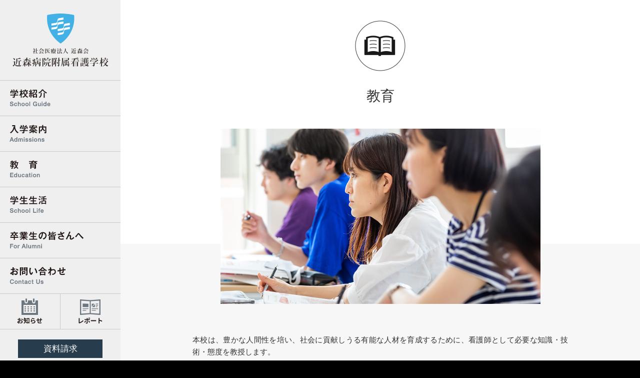

--- FILE ---
content_type: text/html; charset=UTF-8
request_url: https://chikamori-hns.com/education/
body_size: 12555
content:
<!DOCTYPE html>
<html lang="ja">
<head prefix="og: http://ogp.me/ns# fb: http://ogp.me/ns/fb# article: http://ogp.me/ns/article#">
	<script>
	  (function(d) {
	    var config = {
	      kitId: 'dux3nkj',
	      scriptTimeout: 3000,
	      async: true
	    },
	    h=d.documentElement,t=setTimeout(function(){h.className=h.className.replace(/\bwf-loading\b/g,"")+" wf-inactive";},config.scriptTimeout),tk=d.createElement("script"),f=false,s=d.getElementsByTagName("script")[0],a;h.className+=" wf-loading";tk.src='https://use.typekit.net/'+config.kitId+'.js';tk.async=true;tk.onload=tk.onreadystatechange=function(){a=this.readyState;if(f||a&&a!="complete"&&a!="loaded")return;f=true;clearTimeout(t);try{Typekit.load(config)}catch(e){}};s.parentNode.insertBefore(tk,s)
	  })(document);
	</script>

	<meta charset="utf-8">

	

  <!--[if lt IE 9]>
  <script src="http://css3-mediaqueries-js.googlecode.com/svn/trunk/css3-mediaqueries.js"></script>
  <script src="https://www.chikamori-hns.com/wp-content/themes/kango/js/html5shiv.js"></script>
  <![endif]-->
  
  <meta name="viewport" content="width=device-width, initial-scale=1, minimum-scale=1">
	<meta name="format-detection" content="telephone=no">

  	<link rel="stylesheet" href="https://fonts.googleapis.com/earlyaccess/notosansjapanese.css">
	<link rel="stylesheet" href='https://fonts.googleapis.com/css?family=Roboto+Slab:400,100,300,700'>
  	<link rel="stylesheet" href="https://fonts.googleapis.com/css?family=Marcellus">
	<link rel="stylesheet" href="https://cdnjs.cloudflare.com/ajax/libs/font-awesome/6.1.1/css/all.min.css" integrity="sha512-KfkfwYDsLkIlwQp6LFnl8zNdLGxu9YAA1QvwINks4PhcElQSvqcyVLLD9aMhXd13uQjoXtEKNosOWaZqXgel0g==" crossorigin="anonymous" referrerpolicy="no-referrer" />
	
	<link rel="stylesheet" href="https://www.chikamori-hns.com/wp-content/themes/kango/css/common.css?20200217">
	<link rel="stylesheet" href="https://www.chikamori-hns.com/wp-content/themes/kango/css/default.css">
	<link rel="stylesheet" href="https://www.chikamori-hns.com/wp-content/themes/kango/css/jquery.bxslider.css">
	<link rel="stylesheet" href="https://www.chikamori-hns.com/wp-content/themes/kango/css/meanmenu.css">
		<link rel="stylesheet" href="https://www.chikamori-hns.com/wp-content/themes/kango/css/meanmenu.css">
		  <link rel="stylesheet" href="https://www.chikamori-hns.com/wp-content/themes/kango/style.css?20230706">
	<link rel="stylesheet" href="https://fonts.googleapis.com/css?family=Marcellus">
	<script src="https://ajax.googleapis.com/ajax/libs/jquery/1.8.3/jquery.min.js"></script>
	<script>
		  $(function(){
		  $('.js-matchHeight').matchHeight();
		  });
	</script>
	
 	<style>img:is([sizes="auto" i], [sizes^="auto," i]) { contain-intrinsic-size: 3000px 1500px }</style>
	
		<!-- All in One SEO 4.9.1.1 - aioseo.com -->
		<title>教育 | 近森病院附属看護学校</title>
	<meta name="robots" content="max-image-preview:large" />
	<link rel="canonical" href="https://www.chikamori-hns.com/education/" />
	<meta name="generator" content="All in One SEO (AIOSEO) 4.9.1.1" />
		<meta property="og:locale" content="ja_JP" />
		<meta property="og:site_name" content="社会医療法人 近森会 近森病院附属看護学校 |" />
		<meta property="og:type" content="article" />
		<meta property="og:title" content="教育 | 近森病院附属看護学校" />
		<meta property="og:url" content="https://www.chikamori-hns.com/education/" />
		<meta property="article:published_time" content="2017-12-20T14:48:20+00:00" />
		<meta property="article:modified_time" content="2025-07-31T03:33:00+00:00" />
		<meta name="twitter:card" content="summary" />
		<meta name="twitter:title" content="教育 | 近森病院附属看護学校" />
		<script type="application/ld+json" class="aioseo-schema">
			{"@context":"https:\/\/schema.org","@graph":[{"@type":"BreadcrumbList","@id":"https:\/\/www.chikamori-hns.com\/education\/#breadcrumblist","itemListElement":[{"@type":"ListItem","@id":"https:\/\/www.chikamori-hns.com#listItem","position":1,"name":"\u30db\u30fc\u30e0","item":"https:\/\/www.chikamori-hns.com","nextItem":{"@type":"ListItem","@id":"https:\/\/www.chikamori-hns.com\/education\/#listItem","name":"\u6559\u80b2"}},{"@type":"ListItem","@id":"https:\/\/www.chikamori-hns.com\/education\/#listItem","position":2,"name":"\u6559\u80b2","previousItem":{"@type":"ListItem","@id":"https:\/\/www.chikamori-hns.com#listItem","name":"\u30db\u30fc\u30e0"}}]},{"@type":"Organization","@id":"https:\/\/www.chikamori-hns.com\/#organization","name":"\u793e\u4f1a\u533b\u7642\u6cd5\u4eba \u8fd1\u68ee\u4f1a \u8fd1\u68ee\u75c5\u9662\u9644\u5c5e\u770b\u8b77\u5b66\u6821","url":"https:\/\/www.chikamori-hns.com\/"},{"@type":"WebPage","@id":"https:\/\/www.chikamori-hns.com\/education\/#webpage","url":"https:\/\/www.chikamori-hns.com\/education\/","name":"\u6559\u80b2 | \u8fd1\u68ee\u75c5\u9662\u9644\u5c5e\u770b\u8b77\u5b66\u6821","inLanguage":"ja","isPartOf":{"@id":"https:\/\/www.chikamori-hns.com\/#website"},"breadcrumb":{"@id":"https:\/\/www.chikamori-hns.com\/education\/#breadcrumblist"},"image":{"@type":"ImageObject","url":"https:\/\/www.chikamori-hns.com\/wp-content\/uploads\/2017\/12\/icon01_bk.png","@id":"https:\/\/www.chikamori-hns.com\/education\/#mainImage","width":200,"height":200,"caption":"\u6559\u80b2"},"primaryImageOfPage":{"@id":"https:\/\/www.chikamori-hns.com\/education\/#mainImage"},"datePublished":"2017-12-20T23:48:20+09:00","dateModified":"2025-07-31T12:33:00+09:00"},{"@type":"WebSite","@id":"https:\/\/www.chikamori-hns.com\/#website","url":"https:\/\/www.chikamori-hns.com\/","name":"\u793e\u4f1a\u533b\u7642\u6cd5\u4eba \u8fd1\u68ee\u4f1a \u8fd1\u68ee\u75c5\u9662\u9644\u5c5e\u770b\u8b77\u5b66\u6821","inLanguage":"ja","publisher":{"@id":"https:\/\/www.chikamori-hns.com\/#organization"}}]}
		</script>
		<!-- All in One SEO -->

<link rel='dns-prefetch' href='//www.chikamori-hns.com' />
<link rel="https://api.w.org/" href="https://www.chikamori-hns.com/wp-json/" /><link rel="alternate" title="JSON" type="application/json" href="https://www.chikamori-hns.com/wp-json/wp/v2/pages/8" /><link rel="alternate" title="oEmbed (JSON)" type="application/json+oembed" href="https://www.chikamori-hns.com/wp-json/oembed/1.0/embed?url=https%3A%2F%2Fwww.chikamori-hns.com%2Feducation%2F" />
<link rel="alternate" title="oEmbed (XML)" type="text/xml+oembed" href="https://www.chikamori-hns.com/wp-json/oembed/1.0/embed?url=https%3A%2F%2Fwww.chikamori-hns.com%2Feducation%2F&#038;format=xml" />
<script type="text/javascript">
(function(url){
	if(/(?:Chrome\/26\.0\.1410\.63 Safari\/537\.31|WordfenceTestMonBot)/.test(navigator.userAgent)){ return; }
	var addEvent = function(evt, handler) {
		if (window.addEventListener) {
			document.addEventListener(evt, handler, false);
		} else if (window.attachEvent) {
			document.attachEvent('on' + evt, handler);
		}
	};
	var removeEvent = function(evt, handler) {
		if (window.removeEventListener) {
			document.removeEventListener(evt, handler, false);
		} else if (window.detachEvent) {
			document.detachEvent('on' + evt, handler);
		}
	};
	var evts = 'contextmenu dblclick drag dragend dragenter dragleave dragover dragstart drop keydown keypress keyup mousedown mousemove mouseout mouseover mouseup mousewheel scroll'.split(' ');
	var logHuman = function() {
		if (window.wfLogHumanRan) { return; }
		window.wfLogHumanRan = true;
		var wfscr = document.createElement('script');
		wfscr.type = 'text/javascript';
		wfscr.async = true;
		wfscr.src = url + '&r=' + Math.random();
		(document.getElementsByTagName('head')[0]||document.getElementsByTagName('body')[0]).appendChild(wfscr);
		for (var i = 0; i < evts.length; i++) {
			removeEvent(evts[i], logHuman);
		}
	};
	for (var i = 0; i < evts.length; i++) {
		addEvent(evts[i], logHuman);
	}
})('//www.chikamori-hns.com/?wordfence_lh=1&hid=356735E6BC7238CB550F8C1DA456B22A');
</script><style type="text/css">.recentcomments a{display:inline !important;padding:0 !important;margin:0 !important;}</style>	<link rel="shortcut icon" href="https://www.chikamori-hns.com/favicon.ico">
	<link rel="apple-touch-icon" href="https://www.chikamori-hns.com/apple-touch-icon.png">

<!-- Google Tag Manager -->
<script>(function(w,d,s,l,i){w[l]=w[l]||[];w[l].push({'gtm.start':
new Date().getTime(),event:'gtm.js'});var f=d.getElementsByTagName(s)[0],
j=d.createElement(s),dl=l!='dataLayer'?'&l='+l:'';j.async=true;j.src=
'https://www.googletagmanager.com/gtm.js?id='+i+dl;f.parentNode.insertBefore(j,f);
})(window,document,'script','dataLayer','GTM-KKVM64V');</script>
<!-- End Google Tag Manager -->

</head>
<body id="top">
	
	<!-- Google Tag Manager (noscript) -->
		<noscript>
			<iframe src="https://www.googletagmanager.com/ns.html?id=GTM-KKVM64V"
height="0" width="0" style="display:none;visibility:hidden">
			</iframe>
		</noscript>
		<!-- End Google Tag Manager (noscript) -->
		


<!-- 20220804	<div class="big-background"><div class="pattern"></div> -->
		<!--20220801 <h2>社会医療法人 近森会近森病院附属看護学校</h2> -->
	<div id="wrap">
	
<!--contents -->
<div id="contents" class="cf">

  <!--レスポンシブメニュー-->
  <h1 id="title"><a href="/">社会医療法人 近森会 近森病院附属看護学校</a></h1>
  <div id="res_navi_box">
    <div id="res_navi">
      <ul>
        <li id="n_access"><a href="/access/">アクセス</a></li>
        <li id="n_contact"><a href="/request/">資料請求</a></li>
        <li><a href="/school/">学校紹介</a>
          <ul>
            <li><a href="/school/">学校紹介</a></li>
            <li><a href="/school/principal/">学校長・副学校長メッセージ</a></li>
            <li><a href="/school/outline/">概要・沿革</a></li>
            <li><a href="/school/song/">校歌・校旗</a></li>
			<li><a href="/school/disclosure/">情報公開</a></li>
          </ul>
        </li>
        <li><a href="/admission/">入学案内</a>
          <ul>
            <li><a href="/admission/">入学案内</a></li>
            <li><a href="/admission/w_school/">ダブルスクール制度</a></li>
          </ul>
        </li>
        <li><a href="/education/">教育</a>
          <ul>
            <li><a href="/education/">教育</a></li>
            <li><a href="/education/teacher/">臨床経験豊富な講師陣</a></li>
            <li><a href="/education/training/">臨地実習</a></li>
            <li><a href="/education/study/">教育環境</a></li>
            <li><a href="/education/exam/">国家試験対策</a></li>
            <li><a href="/education/message/">応援メッセージ</a></li>
            <li><a href="/education/postgraduate/">卒後教育</a></li>
          </ul>
        </li>
        <li><a href="/campuslife/">学生生活</a>
          <ul>
            <li><a href="/campuslife/">学生生活</a></li>
            <li><a href="/campuslife/voice/">在校生の声</a></li>
          </ul>
        </li>
        <li><a href="/graduate/">卒業生の皆さんへ</a>
          <ul>
            <li><a href="/graduate/">卒業生の皆さんへ</a></li>
          </ul>
        </li>
        <li><a href="/contact/">お問い合わせ</a></li>
        <li><a href="/opencampus/">学校見学申込</a></li>
      </ul>
    </div>
  </div>
  <!--レスポンシブメニュー end-->
   <!--contents -->
  <div id="contents" class="cf">
    <!-- left -->
    <div id="left" class="column">
      <h1><a href="https://www.chikamori-hns.com/">社会医療法人 近森会 近森病院附属看護学校</a></h1>
      <div id="left_menu">
         <ul><li class="navi01 menu-item menu-item-type-post_type menu-item-object-page menu-item-93"><a href="https://www.chikamori-hns.com/school/">学校紹介</a></li>
<li class="navi02 menu-item menu-item-type-post_type menu-item-object-page menu-item-94"><a href="https://www.chikamori-hns.com/admission/">入学案内</a></li>
<li class="navi03 menu-item menu-item-type-post_type menu-item-object-page current-menu-item page_item page-item-8 current_page_item menu-item-95"><a href="https://www.chikamori-hns.com/education/" aria-current="page">教育</a></li>
<li class="navi04 menu-item menu-item-type-post_type menu-item-object-page menu-item-96"><a href="https://www.chikamori-hns.com/campuslife/">学生生活</a></li>
<li class="navi05 menu-item menu-item-type-post_type menu-item-object-page menu-item-97"><a href="https://www.chikamori-hns.com/graduate/">卒業生の皆さんへ</a></li>
<li class="navi06 menu-item menu-item-type-post_type menu-item-object-page menu-item-98"><a href="https://www.chikamori-hns.com/contact/">お問い合わせ</a></li>
<li class="navi07 menu-item menu-item-type-custom menu-item-object-custom menu-item-99"><a href="/news/">お知らせ</a></li>
<li class="navi08 menu-item menu-item-type-custom menu-item-object-custom menu-item-100"><a href="/reports/">レポート</a></li>
</ul>      </div>
      <ul id="contact_b">
        <li class="menu-item menu-item-type-post_type menu-item-object-page"><a href="/request/">資料請求</a></li>
        <li class="menu-item menu-item-type-post_type menu-item-object-page"><a href="/contact/">お問い合わせ</a></li>
        <li class="menu-item menu-item-type-post_type menu-item-object-page"><a href="/opencampus/">学校見学申込</a></li>
      </ul>
    </div>

    <!--left end -->
    <!--main -->
    <div id="main" class="column">
      <div id="content">

        
        

        <!--header -->
        <div id="header" class="cf header_bg">

          <!--pageimg-->
          <div id="page_img">
            <div class="category-t">
              <div>
                <p class="icon"><img src="https://www.chikamori-hns.com/wp-content/uploads/2017/12/icon01_bk.png" alt="" width="200" height="200" /></p>
                <h2>教育</h2>
              </div>
            </div>
          </div>
          <!--pageimg end-->

        </div>
        <!--header end -->
        		
<div id="post">
  <div class="section-w cf gray_bg">
  <div class="page-img"><img decoding="async" src="/wp-content/uploads/2021/07/education_img02.jpg" alt=""></div>
  </div>
  <div class="section-w categoryTopText">
  <p class="txt-s">本校は、豊かな人間性を培い、社会に貢献しうる有能な人材を育成するために、看護師として必要な知識・技術・態度を教授します。</p>
  </div>
  <div class="section cf">
  <h3>教育目標</h3>
  <ul class="flowContainer">
     <li class="column"><b>1.</b>一人の人間として他者と自己を大切にできる豊かな人間性と価値観を養います。</li>
  <li class="column"><b>2.</b>人間を統合され尊厳ある存在として理解する能力を養います。</li>
  <li class="column"><b>3.</b>あらゆる対象の健康上の課題に対して科学的根拠及び倫理に基づいた基礎的看護実践能力を養います。</li>
  <li class="column"><b>4.</b>品性と謙虚さを備え他者との信頼関係が構築できるコミュニケーション能力を養います。</li>
  <li class="column"><b>5.</b>保健医療福祉チームの一員として他職種と協働・連携して看護の役割を果たす能力を養います。</li>
  <li class="column"><b>6.</b>専門職業人として主体的に学ぶ姿勢を養います。</li>
  </ul>
  </div>
  <div class="section-w cf gray_bg02">
  <div id="pick_up">
  <div class="cf">
  <div class="inner"><a href="/education/teacher/"><img fetchpriority="high" decoding="async" src="/img/page/pick_up01.jpg" alt="" width="1502" height="480"></a></div>
  <div class="title cf flowContainer">
  <h4>臨床経験豊富な講師陣</h4>
  <p class="more-link"><a class="arrow arrow01" href="/education/teacher/">詳しくはこちら</a></p>
  </div>
  </div>
  <div class="cf">
  <div class="inner"><a href="/education/training/"><img decoding="async" src="/wp-content/uploads/2021/07/pickup2_img02.jpg" alt="" width="1502" height="480"></a></div>
  <div class="title cf">
  <h4>臨地実習</h4>
  <p class="more-link"><a class="arrow arrow01" href="/education/training/">詳しくはこちら</a></p>
  </div>
  </div>
  </div>
  </div>
  <div class="section cf">
  <h3>カリキュラム</h3>
  <div><a href="/wp-content/uploads/2022/06/curriculum_2022.pdf"><img decoding="async" src="/wp-content/uploads/2022/06/curriculum_2022.jpg" alt="カリキュラムマップ" width="1000" class="size-full" style="border: 1px solid #d7d7d5; margin-bottom: 0;"></a></div>
<ul class="image-list">
<li><a href="/wp-content/uploads/2022/06/curriculum_2022.pdf" rel="noopener">カリキュラムマップPDF <img decoding="async" class="filetype" style="width: 15px;" src="/wp-content/uploads/2018/01/mark_pdf_small.gif" alt=""></a></li>
</ul>
  <h4>カリキュラム一覧</h4>
  <div class="overflow-x">
  <table class="curriculum" border="0" width="751" cellspacing="0" cellpadding="0">
  <tbody>
    <tr></tr>
  </tbody>
  <thead>
    <tr>
      <th rowspan="2">区分</th>
      <th rowspan="2">学年</th>
      <th rowspan="2">履修科目</th>
      <th colspan="2" style="width:8em;">単位数</th>
      <th rowspan="2" style="width:6em;">単位数</th>
    </tr>
    <tr>
      <th style="width:4em;">単位</th>
      <th style="width:4em;">時間</th>
    </tr>
  </thead>
  <tbody>
    <tr>
      <th rowspan="15"><span class="vertical">基礎分野</span></th>
      <td class="tableDetail" rowspan="13"><span class="vertical">１年生</span></td>
      <td style="text-align: left;">生物学入門</td>
      <td>1</td>
      <td>15</td>
      <td rowspan="15"><strong class="unit">15単位</strong></td>
    </tr>
    <tr>
      <td style="text-align: left;">論理的思考演習</td>
      <td>1</td>
      <td>30</td>
    </tr>
    <tr>
      <td style="text-align: left;">心理学</td>
      <td>1</td>
      <td>15</td>
    </tr>
    <tr>
      <td style="text-align: left;">社会学</td>
      <td>1</td>
      <td>15</td>
    </tr>
    <tr>
      <td style="text-align: left;">国語リテラシー</td>
      <td>1</td>
      <td>30</td>
    </tr>
    <tr>
      <td style="text-align: left;">生活と文化</td>
      <td>1</td>
      <td>15</td>
    </tr>
    <tr>
      <td style="text-align: left;">英語入門</td>
      <td>1</td>
      <td>30</td>
    </tr>
    <tr>
      <td style="text-align: left;">倫理学</td>
      <td>1</td>
      <td>15</td>
    </tr>
    <tr>
      <td style="text-align: left;">運動と健康</td>
      <td>1</td>
      <td>15</td>
    </tr>
    <tr>
      <td style="text-align: left;">人間関係とコミュニケーション（カウンセリング）</td>
      <td>1</td>
      <td>30</td>
    </tr>
    <tr>
      <td style="text-align: left;">教育学</td>
      <td>1</td>
      <td>15</td>
    </tr>
    <tr>
      <td style="text-align: left;">情報科学・演習</td>
      <td>1</td>
      <td>30</td>
    </tr>
    <tr>
      <td style="text-align: left;">社会人基礎力</td>
      <td>1</td>
      <td>15</td>
    </tr>
    <tr>
      <td class="tableDetail"><span class="vertical">２年生</span></td>
      <td style="text-align: left;">医療と情報科学</td>
      <td>1</td>
      <td>15</td>
    </tr>
    <tr>
      <td class="tableDetail"><span class="vertical">３年生</span></td>
      <td style="text-align: left;">看護英語</td>
      <td>1</td>
      <td>30</td>
    </tr>
    <tr>
      <th rowspan="22"><span class="vertical">専門基礎分野</span></th>
      <td class="tableDetail" rowspan="16"><span class="vertical">１年生</span></td>
      <td style="text-align: left;">生化学</td>
      <td>1</td>
      <td>15</td>
      <td rowspan="22"><strong class="unit">22単位</strong></td>
    </tr>
    <tr>
      <td style="text-align: left;">Ⅰ．消化器 個体維持のための物質産生とエネルギー産生を担う消化・吸収・排泄システム</td>
      <td>1</td>
      <td>30</td>
    </tr>
    <tr>
      <td style="text-align: left;">Ⅱ．呼吸・循環・脈管系1 酸素を取り入れるシステムと細胞代謝に必要な各種物質を循環させるシステム 1</td>
      <td>1</td>
      <td>30</td>
    </tr>
    <tr>
      <td style="text-align: left;">Ⅱ．呼吸・循環・脈管系2 酸素を取り入れるシステムと細胞代謝に必要な各種物質を循環させるシステム 2</td>
      <td>1</td>
      <td>30</td>
    </tr>
    <tr>
      <td style="text-align: left;">Ⅲ．内分泌・代謝 体の恒常性（ホメオスターシス）を担うシステム 1</td>
      <td>1</td>
      <td>30</td>
    </tr>
    <tr>
      <td style="text-align: left;">Ⅳ．腎・泌尿器 体の恒常性（ホメオスターシス）を担うシステム 2</td>
      <td>1</td>
      <td>30</td>
    </tr>
    <tr>
      <td style="text-align: left;">Ⅴ．感覚器・脳神経 情報取得、統合・判断、目的行動のシステム 1</td>
      <td>1</td>
      <td>30</td>
    </tr>
    <tr>
      <td style="text-align: left;">Ⅵ．運動器（整形外科） 情報取得、統合・判断、目的行動のシステム 1</td>
      <td>1</td>
      <td>30</td>
    </tr>
    <tr>
      <td style="text-align: left;">Ⅶ．皮膚・免疫系 体を守るシステム・女性生殖器</td>
      <td>1</td>
      <td>30</td>
    </tr>
    <tr>
      <td style="text-align: left;">医学概論</td>
      <td>1</td>
      <td>15</td>
    </tr>
    <tr>
      <td style="text-align: left;">病理学</td>
      <td>1</td>
      <td>15</td>
    </tr>
    <tr>
      <td style="text-align: left;">微生物学</td>
      <td>1</td>
      <td>15</td>
    </tr>
    <tr>
      <td style="text-align: left;">臨床栄養学</td>
      <td>1</td>
      <td>30</td>
    </tr>
    <tr>
      <td style="text-align: left;">薬理学</td>
      <td>1</td>
      <td>30</td>
    </tr>
    <tr>
      <td style="text-align: left;">医療と経済</td>
      <td>1</td>
      <td>15</td>
    </tr>
    <tr>
      <td style="text-align: left;">医療と安全</td>
      <td>1</td>
      <td>15</td>
    </tr>
    <tr>
      <td class="tableDetail" rowspan="1"><span class="vertical">２年生</span></td>
      <td style="text-align: left;">リハビリテーション概論・演習</td>
      <td>1</td>
      <td>30</td>
    </tr>
    <tr>
      <td class="tableDetail" rowspan="5"><span class="vertical">３年生</span></td>
      <td style="text-align: left;">健康生活と安全</td>
      <td>1</td>
      <td>30</td>
    </tr>
    <tr>
      <td style="text-align: left;">社会福祉総論</td>
      <td>1</td>
      <td>15</td>
    </tr>
    <tr>
      <td style="text-align: left;">公衆衛生学</td>
      <td>1</td>
      <td>15</td>
    </tr>
    <tr>
      <td style="text-align: left;">関係法規 （社会保障制度）</td>
      <td>1</td>
      <td>15</td>
    </tr>
    <tr>
      <td style="text-align: left;">臨床推論</td>
      <td>1</td>
      <td>30</td>
    </tr>
    <tr>
      <th rowspan="45"><span class="vertical">専門分野</span></th>
      <td class="tableDetail" rowspan="20"><span class="vertical">１年生</span></td>
    </tr>
    <tr>
      <td style="text-align: left;">看護学概論Ⅰ</td>
      <td>1</td>
      <td>30</td>
      <td rowspan="44"><strong class="unit">44単位</strong></td>
    </tr>
    <tr>
      <td style="text-align: left;">看護学概論Ⅱ</td>
      <td>1</td>
      <td>15</td>
    </tr>

    <tr>
      <td style="text-align: left;">ヘルスアセスメント</td>
      <td>1</td>
      <td>30</td>
    </tr>
    <tr>
      <td style="text-align: left;">家族看護学</td>
      <td>1</td>
      <td>15</td>
    </tr>
    <tr>
      <td style="text-align: left;">看護過程演習</td>
      <td>1</td>
      <td>30</td>
    </tr>
    <tr>
      <td style="text-align: left;">看護研究Ⅰ</td>
      <td>1</td>
      <td>30</td>
    </tr>
    <tr>
      <td style="text-align: left;">基礎看護学方法論Ⅰ</td>
      <td>1</td>
      <td>30</td>
    </tr>
    <tr>
      <td style="text-align: left;">基礎看護学方法論Ⅱ</td>
      <td>1</td>
      <td>30</td>
    </tr>
    <tr>
      <td style="text-align: left;">基礎看護学方法論Ⅲ</td>
      <td>1</td>
      <td>30</td>
    </tr>
    <tr>
      <td style="text-align: left;">基礎看護学方法論Ⅳ</td>
      <td>1</td>
      <td>30</td>
    </tr>
    <tr>
      <td style="text-align: left;">基礎看護学方法論Ⅴ</td>
      <td>1</td>
      <td>30</td>
    </tr>
    <tr>
      <td style="text-align: left;">地域・在宅看護総論</td>
      <td>1</td>
      <td>15</td>
    </tr>
    <tr>
      <td style="text-align: left;">地域・在宅看護援助論Ⅰ</td>
      <td>1</td>
      <td>30</td>
    </tr>
    <tr>
      <td style="text-align: left;">成人看護学概論</td>
      <td>1</td>
      <td>15</td>
    </tr>
    <tr>
      <td style="text-align: left;">成人保健</td>
      <td>1</td>
      <td>15</td>
    </tr>
    <tr>
      <td style="text-align: left;">老年看護概論</td>
      <td>1</td>
      <td>15</td>
    </tr>
    <tr>
      <td style="text-align: left;">小児看護学概論</td>
      <td>1</td>
      <td>15</td>
    </tr>
    <tr>
      <td style="text-align: left;">母性看護学概論</td>
      <td>1</td>
      <td>15</td>
    </tr>
    <tr>
      <td style="text-align: left;">精神看護学概論</td>
      <td>1</td>
      <td>15</td>
    </tr>
    <tr>
      <td class="tableDetail" rowspan="20"><span class="vertical">２年生</span></td>
      <td style="text-align: left;">地域・在宅看護援助論Ⅱ</td>
      <td>1</td>
      <td>30</td>
    </tr>
    <tr>
      <td style="text-align: left;">地域・在宅看護援助論Ⅲ</td>
      <td>1</td>
      <td>15</td>
    </tr>
    <tr>
      <td style="text-align: left;">地域・在宅看護援助論Ⅳ</td>
      <td>1</td>
      <td>30</td>
    </tr>
    <tr>
      <td style="text-align: left;">地域・在宅看護援助論Ⅴ</td>
      <td>1</td>
      <td>30</td>
    </tr>
    <tr>
      <td style="text-align: left;">成人看護援助論Ⅰ</td>
      <td>1</td>
      <td>30</td>
    </tr>
    <tr>
      <td style="text-align: left;">成人看護援助論Ⅱ</td>
      <td>1</td>
      <td>30</td>
    </tr>
    <tr>
      <td style="text-align: left;">成人看護援助論Ⅲ</td>
      <td>1</td>
      <td>30</td>
    </tr>
    <tr>
      <td style="text-align: left;">成人看護援助論Ⅳ</td>
      <td>1</td>
      <td>30</td>
    </tr>
    <tr>
      <td style="text-align: left;">老年保健</td>
      <td>1</td>
      <td>30</td>
    </tr>
    <tr>
      <td style="text-align: left;">老年看護援助論Ⅰ</td>
      <td>1</td>
      <td>30</td>
    </tr>
    <tr>
      <td style="text-align: left;">老年看護援助論Ⅱ</td>
      <td>1</td>
      <td>30</td>
    </tr>
    <tr>
      <td style="text-align: left;">小児保健</td>
      <td>1</td>
      <td>30</td>
    </tr>
    <tr>
      <td style="text-align: left;">小児看護援助論Ⅰ</td>
      <td>1</td>
      <td>30</td>
    </tr>
    <tr>
      <td style="text-align: left;">小児看護援助論Ⅱ</td>
      <td>1</td>
      <td>30</td>
    </tr>
    <tr>
      <td style="text-align: left;">母性保健　</td>
      <td>1</td>
      <td>30</td>
    </tr>
    <tr>
      <td style="text-align: left;">母性看護援助論Ⅰ</td>
      <td>1</td>
      <td>30</td>
    </tr>
    <tr>
      <td style="text-align: left;">母性看護援助論Ⅱ</td>
      <td>1</td>
      <td>30</td>
    </tr>
    <tr>
      <td style="text-align: left;">精神保健</td>
      <td>1</td>
      <td>30</td>
    </tr>
    <tr>
      <td style="text-align: left;">精神看護援助論Ⅰ</td>
      <td>1</td>
      <td>30</td>
    </tr>
    <tr>
      <td style="text-align: left;">精神看護援助論Ⅱ</td>
      <td>1</td>
      <td>30</td>
    </tr>
    <tr>
      <td class="tableDetail" rowspan="5"><span class="vertical">３年生</span></td>
      <td style="text-align: left;">看護研究Ⅱ</td>
      <td>1</td>
      <td>30</td>
    </tr>
    <tr>
      <td style="text-align: left;">チーム医療</td>
      <td>1</td>
      <td>30</td>
    </tr>
    <tr>
      <td style="text-align: left;">看護管理</td>
      <td>1</td>
      <td>30</td>
    </tr>
    <tr>
      <td style="text-align: left;">災害看護・演習</td>
      <td>1</td>
      <td>30</td>
    </tr>
    <tr>
      <td style="text-align: left;">看護技術評価</td>
      <td>1</td>
      <td>30</td>
    </tr>
    <tr>
      <th rowspan="14"><span class="vertical">臨地実習</span></th>
      <td class="tableDetail" rowspan="3"><span class="vertical">１年生</span></td>
      <td style="text-align: left;">基礎看護学実習Ⅰ</td>
      <td>1</td>
      <td>45</td>
      <td rowspan="14"><strong class="unit">23単位</strong></td>
    </tr>
    <tr>
      <td style="text-align: left;">基礎看護学実習Ⅱ</td>
      <td>1</td>
      <td>45</td>
    </tr>
    <tr>
      <td style="text-align: left;">地域・在宅看護論実習Ⅰ</td>
      <td>1</td>
      <td>45</td>
    </tr>
    <tr>
      <td class="tableDetail" rowspan="6"><span class="vertical">２年生</span></td>
      <td style="text-align: left;">基礎看護学実習Ⅲ</td>
      <td>2</td>
      <td>90</td>
    </tr>
    <tr>
      <td style="text-align: left;">成人看護学実習</td>
      <td>2</td>
      <td>90</td>
    </tr>
    <tr>
      <td style="text-align: left;">老年看護学実習</td>
      <td>2</td>
      <td>90</td>
    </tr>
    <tr>
      <td style="text-align: left;">小児看護学実習</td>
      <td>2</td>
      <td>90</td>
    </tr>
    <tr>
      <td style="text-align: left;">母性看護学実習</td>
      <td>2</td>
      <td>90</td>
    </tr>
    <tr>
      <td style="text-align: left;">クリティカルケア看護実習Ⅰ</td>
      <td>1</td>
      <td>45</td>
    </tr>
    <tr>
      <td class="tableDetail" rowspan="5"><span class="vertical">３年生</span></td>
      <td style="text-align: left;">地域・在宅看護論実習Ⅱ</td>
      <td>2</td>
      <td>90</td>
    </tr>
    <tr>
      <td style="text-align: left;">精神看護学実習</td>
      <td>2</td>
      <td>90</td>
    </tr>
    <tr>
      <td style="text-align: left;">クリティカルケア看護実習Ⅱ</td>
      <td>2</td>
      <td>90</td>
    </tr>
    <tr>
      <td style="text-align: left;">統合看護実習Ⅰ</td>
      <td>1</td>
      <td>45</td>
    </tr>
    <tr>
      <td style="text-align: left;">統合看護実習Ⅱ</td>
      <td>2</td>
      <td>90</td>
    </tr>
    <tr>
      <th><span class="vertical">総計</span></th>
      <td class="tableDetail"><span class="vertical"></span></td>
      <td></td>
      <td>104単位</td>
      <td>3045時間</td>
      <td></td>
    </tr>

  </tbody>
  
  </table>
  </div>
  <p class="txt-s" style="text-align: right;">  
  <a class="arrow arrow01" href="/wp-content/uploads/2025/05/jugyo_kamoku_gaiyo_2025.pdf">授業科目と授業概要<img decoding="async" class="filetype" src="/wp-content/uploads/2018/01/mark_pdf_small.gif" alt=""></a></p> 
  
  <p class="txt-s" style="text-align: right;"><a class="arrow arrow01" href="/wp-content/uploads/2025/05/2025syllabus.pdf">2025年度授業計画（シラバス） <img decoding="async" class="filetype" src="/wp-content/uploads/2018/01/mark_pdf_small.gif" alt=""></a></p>
  
  <p class="txt-s" style="text-align: right;"><a class="arrow arrow01" href="/wp-content/uploads/2019/07/seisekihyokakijun_gpa.pdf">成績評価基準及びGPA制度について <img decoding="async" class="filetype" src="/wp-content/uploads/2018/01/mark_pdf_small.gif" alt=""></a></p>
  
  <p class="txt-s" style="text-align: right;"><a class="arrow arrow01" href="/wp-content/uploads/2025/05/jitsumukeiken_jugyokamoku_2025.pdf">2025年度 実務経験のある教員による授業科目一覧 <img decoding="async" class="filetype" src="/wp-content/uploads/2018/01/mark_pdf_small.gif" alt=""></a></p>
  
  <!-- <ul class="image-list">
  <li><a href="/wp-content/uploads/2019/04/jugyo_kamoku_gaiyo.pdf">授業科目と授業概要 <img decoding="async" src="/wp-content/uploads/2018/01/mark_pdf_small.gif" alt="" class="filetype"></a></li>
  </ul>  -->
  

  </div>
  <div id="history" class="section cf">
  <div class="flowContainer">
  <div class="boxLeft">
  <h5 class="license-t">卒業後取れる資格</h5>
  <ul class="license">
  <li>看護師国家試験受験資格</li>
  <li>保健師・助産師学校受験資格</li>
  <li>大学編入学試験受験資格</li>
  <li>専門士（医療専門課程）の称号付与</li>
  </ul>
  <h5 class="image-c">卒業時期待する人物像</h5>
  <ul class="image-list">
  <li>豊かな人間性と高い価値観</li>
  <li>人間の尊厳と権利を擁護できる能力</li>
  <li>科学的根拠及び倫理に基づいた基礎的看護実践能力</li>
  <li>他者との信頼関係が構築できるコミュニケーション能力</li>
  <li>他職種と協働・連携して看護の役割を果たす能力</li>
  <li>積極性と創造性</li>
  </ul>
  <h5 class="image-c">近森病院附属看護学校4つのポリシー</h5>
  <ul class="image-list">
  <li><a href="/wp-content/uploads/2022/06/202206admission_p.pdf">アドミッション・ポリシー <img decoding="async" src="/wp-content/uploads/2018/01/mark_pdf_small.gif" alt="" class="filetype"></a></li>
  <li><a href="/wp-content/uploads/2022/06/202206curriculum_p.pdf">カリキュラム・ポリシー <img decoding="async" src="/wp-content/uploads/2018/01/mark_pdf_small.gif" alt="" class="filetype"></a></li>
  <li><a href="/wp-content/uploads/2022/06/202206diploma_p.pdf">ディプロマ・ポリシー <img decoding="async" src="/wp-content/uploads/2018/01/mark_pdf_small.gif" alt="" class="filetype"></a></li>
  <li><a href="/wp-content/uploads/2022/12/202212assessment_p.pdf">アセスメント・ポリシー <img decoding="async" src="/wp-content/uploads/2018/01/mark_pdf_small.gif" alt="" class="filetype"></a></li>
  </ul>
  <h5 class="image-c">近森病院附属看護学校 学則</h5>
  <ul class="image-list">
  <li><a href="/wp-content/uploads/2025/07/20250728gakusoku.pdf">近森病院附属看護学校 学則<img decoding="async" src="/wp-content/uploads/2018/01/mark_pdf_small.gif" alt="" class="filetype"></a></li>
  </div>
  <div class="boxRight"><img decoding="async" src="/wp-content/uploads/2021/07/licence_img02.jpg" alt=""></div>
  </div>
  </div>
  <div class="section cf">
  <dl class="relation-link cf">
  <dt>
  <h3 class="l-title">関連コンテンツ</h3>
  </dt>
  <dd>
  <ul>
  <li><a class="arrow arrow01" href="/education/study/">教育環境</a></li>
  <li><a class="arrow arrow01" href="/education/exam/">国家試験対策</a></li>
  <li><a class="arrow arrow01" href="/education/message/">応援メッセージ</a></li>
  <li><a class="arrow arrow01" href="/education/postgraduate/">卒後教育</a></li>
  </ul>
  </dd>
  </dl>
  </div>
  </div>
  <p><!--post end--></p>
                

        <!--contact-->
    <div id="contact" class="cf">
      <div>
        <h2>社会医療法人 近森会 近森病院附属看護学校</h2>
        <p>〒780-0052　高知県高知市大川筋1丁目6-3</p>
        <p><a href="tel:0888717582"><strong>TEL 088-871-7582</strong></a>（受付9:00～17:00・平日のみ）</p>
        <p>FAX 088-871-7587</p>
        <ul id="contact_b"><li class="menu-item menu-item-type-post_type menu-item-object-page menu-item-583"><a href="https://www.chikamori-hns.com/request/">資料請求</a></li>
<li class="menu-item menu-item-type-post_type menu-item-object-page menu-item-584"><a href="https://www.chikamori-hns.com/contact/">お問い合わせ</a></li>
<li class="menu-item menu-item-type-post_type menu-item-object-page menu-item-602"><a href="https://www.chikamori-hns.com/opencampus/">学校見学申込</a></li>
</ul>      </div>
    </div>
    <!--contact end-->

<!--sitemap-->
    <div id="sitemap" class="cr">
      <dl class="js-matchHeight cf">
        <dt><a href="/school/">学校紹介</a></dt>
        <dd><a href="/school/">学校紹介</a></dd>
        <dd><a href="/school/principal/">学校長・副学校長メッセージ</a></dd>
        <dd><a href="/school/outline/">概要・沿革</a></dd>
        <dd><a href="/school/song/">校歌・校旗</a></dd>
		<dd><a href="/school/disclosure/">情報公開</a></dd>
		  
        <dt><a href="/admission/">入学案内</a></dt>
        <dd><a href="/admission/">入学案内</a></dd>
        <dd><a href="/admission/w_school/">ダブルスクール制度</a></dd>
      </dl>
      <dl class="js-matchHeight cf dl-sp">

        <dt><a href="/education/">教育</a></dt>
        <dd><a href="/education/">教育目標</a></dd>
        <dd><a href="/education/teacher/">臨床経験豊富な講師陣</a></dd>
        <dd><a href="/education/training/">臨地実習</a></dd>
        <dd><a href="/education/study/">教育環境</a></dd>
        <dd><a href="/education/exam/">国家試験対策</a></dd>
        <dd><a href="/education/message/">応援メッセージ</a></dd>
        <dd><a href="/education/postgraduate/">卒後教育</a></dd>
      </dl>
      <dl class="js-matchHeight cf">
        <dt><a href="/campuslife/">学生生活</a></dt>
        <dd><a href="/campuslife/">学生生活</a></dd>
        <dd><a href="/campuslife/voice/">在校生の声</a></dd>
	    <dt><a href="/graduate-message/">卒業生からのメッセージ</a></dt>
		<dt><a href="/movie/">movie</a></dt>
		<dt><a href="https://c-lef.co.jp/nihonkango38/" target=”_brank”>第38回日本看護学校協議会学会<br>ホームページ</a></dt>
      </dl>
      <dl class="js-matchHeight cf">
        <dt><a href="/graduate/">卒業生の皆さんへ</a></dt>
        <dd><a href="/graduate/">卒業生の皆さんへ</a></dd>
        <dt><a href="/contact/">お問い合わせ</a></dt>
        <dt><a href="/access/">アクセス</a></dt>
		<dt><a href="/student-page/">学生専用ページ</a></dt>
		<dt class="grouplink"><a href="https://www.chikamori.com/group/">近森会グループ</a></dt>
		  <dd style="margin-left:2em;"><a href="https://www.chikamori.com/group/staff-only/">職員専用ページ</a></dd>
		  <dd style="margin-left:2em;">
			  <a href="https://www.chikamori.com/group/socialmedia/" class="footer-official-sns">近森会グループ公式SNS一覧
				  <div>
					  <img src="/img/icon_facebook.svg">
					  <img src="/img/icon_instagram.svg">
					  <img src="/img/icon_line.svg">
				  </div>
			  </a>
		  </dd>
      </dl>
    </div>
    <!--sitemap end-->





<!--footer -->
        <div id="footer">
          <div>
            <ul><li class="menu-item menu-item-type-post_type menu-item-object-page menu-item-privacy-policy menu-item-84"><a rel="privacy-policy" href="https://www.chikamori-hns.com/privacy/">個人情報保護方針</a></li>
<li class="menu-item menu-item-type-post_type menu-item-object-page menu-item-85"><a href="https://www.chikamori-hns.com/sitepolicy/">このサイトについて</a></li>
</ul>            <p class="copyright">(C)CHIKAMORI HOSPITAL NURSING SCHOOL. All rights reserved.</p>
          </div>
        </div>
        <!--footer end -->
      </div>
    </div>

    <!--main end --></div>
  <!--contents end -->
</div>

<script type="speculationrules">
{"prefetch":[{"source":"document","where":{"and":[{"href_matches":"\/*"},{"not":{"href_matches":["\/wp-*.php","\/wp-admin\/*","\/wp-content\/uploads\/*","\/wp-content\/*","\/wp-content\/plugins\/*","\/wp-content\/themes\/kango\/*","\/*\\?(.+)"]}},{"not":{"selector_matches":"a[rel~=\"nofollow\"]"}},{"not":{"selector_matches":".no-prefetch, .no-prefetch a"}}]},"eagerness":"conservative"}]}
</script>
<link rel='stylesheet' id='wp-block-library-css' href='https://www.chikamori-hns.com/wp-includes/css/dist/block-library/style.min.css?ver=6.8.3' type='text/css' media='all' />
<style id='classic-theme-styles-inline-css' type='text/css'>
/*! This file is auto-generated */
.wp-block-button__link{color:#fff;background-color:#32373c;border-radius:9999px;box-shadow:none;text-decoration:none;padding:calc(.667em + 2px) calc(1.333em + 2px);font-size:1.125em}.wp-block-file__button{background:#32373c;color:#fff;text-decoration:none}
</style>
<link rel='stylesheet' id='aioseo/css/src/vue/standalone/blocks/table-of-contents/global.scss-css' href='https://www.chikamori-hns.com/wp-content/plugins/all-in-one-seo-pack/dist/Lite/assets/css/table-of-contents/global.e90f6d47.css?ver=4.9.1.1' type='text/css' media='all' />
<style id='global-styles-inline-css' type='text/css'>
:root{--wp--preset--aspect-ratio--square: 1;--wp--preset--aspect-ratio--4-3: 4/3;--wp--preset--aspect-ratio--3-4: 3/4;--wp--preset--aspect-ratio--3-2: 3/2;--wp--preset--aspect-ratio--2-3: 2/3;--wp--preset--aspect-ratio--16-9: 16/9;--wp--preset--aspect-ratio--9-16: 9/16;--wp--preset--color--black: #000000;--wp--preset--color--cyan-bluish-gray: #abb8c3;--wp--preset--color--white: #ffffff;--wp--preset--color--pale-pink: #f78da7;--wp--preset--color--vivid-red: #cf2e2e;--wp--preset--color--luminous-vivid-orange: #ff6900;--wp--preset--color--luminous-vivid-amber: #fcb900;--wp--preset--color--light-green-cyan: #7bdcb5;--wp--preset--color--vivid-green-cyan: #00d084;--wp--preset--color--pale-cyan-blue: #8ed1fc;--wp--preset--color--vivid-cyan-blue: #0693e3;--wp--preset--color--vivid-purple: #9b51e0;--wp--preset--gradient--vivid-cyan-blue-to-vivid-purple: linear-gradient(135deg,rgba(6,147,227,1) 0%,rgb(155,81,224) 100%);--wp--preset--gradient--light-green-cyan-to-vivid-green-cyan: linear-gradient(135deg,rgb(122,220,180) 0%,rgb(0,208,130) 100%);--wp--preset--gradient--luminous-vivid-amber-to-luminous-vivid-orange: linear-gradient(135deg,rgba(252,185,0,1) 0%,rgba(255,105,0,1) 100%);--wp--preset--gradient--luminous-vivid-orange-to-vivid-red: linear-gradient(135deg,rgba(255,105,0,1) 0%,rgb(207,46,46) 100%);--wp--preset--gradient--very-light-gray-to-cyan-bluish-gray: linear-gradient(135deg,rgb(238,238,238) 0%,rgb(169,184,195) 100%);--wp--preset--gradient--cool-to-warm-spectrum: linear-gradient(135deg,rgb(74,234,220) 0%,rgb(151,120,209) 20%,rgb(207,42,186) 40%,rgb(238,44,130) 60%,rgb(251,105,98) 80%,rgb(254,248,76) 100%);--wp--preset--gradient--blush-light-purple: linear-gradient(135deg,rgb(255,206,236) 0%,rgb(152,150,240) 100%);--wp--preset--gradient--blush-bordeaux: linear-gradient(135deg,rgb(254,205,165) 0%,rgb(254,45,45) 50%,rgb(107,0,62) 100%);--wp--preset--gradient--luminous-dusk: linear-gradient(135deg,rgb(255,203,112) 0%,rgb(199,81,192) 50%,rgb(65,88,208) 100%);--wp--preset--gradient--pale-ocean: linear-gradient(135deg,rgb(255,245,203) 0%,rgb(182,227,212) 50%,rgb(51,167,181) 100%);--wp--preset--gradient--electric-grass: linear-gradient(135deg,rgb(202,248,128) 0%,rgb(113,206,126) 100%);--wp--preset--gradient--midnight: linear-gradient(135deg,rgb(2,3,129) 0%,rgb(40,116,252) 100%);--wp--preset--font-size--small: 13px;--wp--preset--font-size--medium: 20px;--wp--preset--font-size--large: 36px;--wp--preset--font-size--x-large: 42px;--wp--preset--spacing--20: 0.44rem;--wp--preset--spacing--30: 0.67rem;--wp--preset--spacing--40: 1rem;--wp--preset--spacing--50: 1.5rem;--wp--preset--spacing--60: 2.25rem;--wp--preset--spacing--70: 3.38rem;--wp--preset--spacing--80: 5.06rem;--wp--preset--shadow--natural: 6px 6px 9px rgba(0, 0, 0, 0.2);--wp--preset--shadow--deep: 12px 12px 50px rgba(0, 0, 0, 0.4);--wp--preset--shadow--sharp: 6px 6px 0px rgba(0, 0, 0, 0.2);--wp--preset--shadow--outlined: 6px 6px 0px -3px rgba(255, 255, 255, 1), 6px 6px rgba(0, 0, 0, 1);--wp--preset--shadow--crisp: 6px 6px 0px rgba(0, 0, 0, 1);}:where(.is-layout-flex){gap: 0.5em;}:where(.is-layout-grid){gap: 0.5em;}body .is-layout-flex{display: flex;}.is-layout-flex{flex-wrap: wrap;align-items: center;}.is-layout-flex > :is(*, div){margin: 0;}body .is-layout-grid{display: grid;}.is-layout-grid > :is(*, div){margin: 0;}:where(.wp-block-columns.is-layout-flex){gap: 2em;}:where(.wp-block-columns.is-layout-grid){gap: 2em;}:where(.wp-block-post-template.is-layout-flex){gap: 1.25em;}:where(.wp-block-post-template.is-layout-grid){gap: 1.25em;}.has-black-color{color: var(--wp--preset--color--black) !important;}.has-cyan-bluish-gray-color{color: var(--wp--preset--color--cyan-bluish-gray) !important;}.has-white-color{color: var(--wp--preset--color--white) !important;}.has-pale-pink-color{color: var(--wp--preset--color--pale-pink) !important;}.has-vivid-red-color{color: var(--wp--preset--color--vivid-red) !important;}.has-luminous-vivid-orange-color{color: var(--wp--preset--color--luminous-vivid-orange) !important;}.has-luminous-vivid-amber-color{color: var(--wp--preset--color--luminous-vivid-amber) !important;}.has-light-green-cyan-color{color: var(--wp--preset--color--light-green-cyan) !important;}.has-vivid-green-cyan-color{color: var(--wp--preset--color--vivid-green-cyan) !important;}.has-pale-cyan-blue-color{color: var(--wp--preset--color--pale-cyan-blue) !important;}.has-vivid-cyan-blue-color{color: var(--wp--preset--color--vivid-cyan-blue) !important;}.has-vivid-purple-color{color: var(--wp--preset--color--vivid-purple) !important;}.has-black-background-color{background-color: var(--wp--preset--color--black) !important;}.has-cyan-bluish-gray-background-color{background-color: var(--wp--preset--color--cyan-bluish-gray) !important;}.has-white-background-color{background-color: var(--wp--preset--color--white) !important;}.has-pale-pink-background-color{background-color: var(--wp--preset--color--pale-pink) !important;}.has-vivid-red-background-color{background-color: var(--wp--preset--color--vivid-red) !important;}.has-luminous-vivid-orange-background-color{background-color: var(--wp--preset--color--luminous-vivid-orange) !important;}.has-luminous-vivid-amber-background-color{background-color: var(--wp--preset--color--luminous-vivid-amber) !important;}.has-light-green-cyan-background-color{background-color: var(--wp--preset--color--light-green-cyan) !important;}.has-vivid-green-cyan-background-color{background-color: var(--wp--preset--color--vivid-green-cyan) !important;}.has-pale-cyan-blue-background-color{background-color: var(--wp--preset--color--pale-cyan-blue) !important;}.has-vivid-cyan-blue-background-color{background-color: var(--wp--preset--color--vivid-cyan-blue) !important;}.has-vivid-purple-background-color{background-color: var(--wp--preset--color--vivid-purple) !important;}.has-black-border-color{border-color: var(--wp--preset--color--black) !important;}.has-cyan-bluish-gray-border-color{border-color: var(--wp--preset--color--cyan-bluish-gray) !important;}.has-white-border-color{border-color: var(--wp--preset--color--white) !important;}.has-pale-pink-border-color{border-color: var(--wp--preset--color--pale-pink) !important;}.has-vivid-red-border-color{border-color: var(--wp--preset--color--vivid-red) !important;}.has-luminous-vivid-orange-border-color{border-color: var(--wp--preset--color--luminous-vivid-orange) !important;}.has-luminous-vivid-amber-border-color{border-color: var(--wp--preset--color--luminous-vivid-amber) !important;}.has-light-green-cyan-border-color{border-color: var(--wp--preset--color--light-green-cyan) !important;}.has-vivid-green-cyan-border-color{border-color: var(--wp--preset--color--vivid-green-cyan) !important;}.has-pale-cyan-blue-border-color{border-color: var(--wp--preset--color--pale-cyan-blue) !important;}.has-vivid-cyan-blue-border-color{border-color: var(--wp--preset--color--vivid-cyan-blue) !important;}.has-vivid-purple-border-color{border-color: var(--wp--preset--color--vivid-purple) !important;}.has-vivid-cyan-blue-to-vivid-purple-gradient-background{background: var(--wp--preset--gradient--vivid-cyan-blue-to-vivid-purple) !important;}.has-light-green-cyan-to-vivid-green-cyan-gradient-background{background: var(--wp--preset--gradient--light-green-cyan-to-vivid-green-cyan) !important;}.has-luminous-vivid-amber-to-luminous-vivid-orange-gradient-background{background: var(--wp--preset--gradient--luminous-vivid-amber-to-luminous-vivid-orange) !important;}.has-luminous-vivid-orange-to-vivid-red-gradient-background{background: var(--wp--preset--gradient--luminous-vivid-orange-to-vivid-red) !important;}.has-very-light-gray-to-cyan-bluish-gray-gradient-background{background: var(--wp--preset--gradient--very-light-gray-to-cyan-bluish-gray) !important;}.has-cool-to-warm-spectrum-gradient-background{background: var(--wp--preset--gradient--cool-to-warm-spectrum) !important;}.has-blush-light-purple-gradient-background{background: var(--wp--preset--gradient--blush-light-purple) !important;}.has-blush-bordeaux-gradient-background{background: var(--wp--preset--gradient--blush-bordeaux) !important;}.has-luminous-dusk-gradient-background{background: var(--wp--preset--gradient--luminous-dusk) !important;}.has-pale-ocean-gradient-background{background: var(--wp--preset--gradient--pale-ocean) !important;}.has-electric-grass-gradient-background{background: var(--wp--preset--gradient--electric-grass) !important;}.has-midnight-gradient-background{background: var(--wp--preset--gradient--midnight) !important;}.has-small-font-size{font-size: var(--wp--preset--font-size--small) !important;}.has-medium-font-size{font-size: var(--wp--preset--font-size--medium) !important;}.has-large-font-size{font-size: var(--wp--preset--font-size--large) !important;}.has-x-large-font-size{font-size: var(--wp--preset--font-size--x-large) !important;}
:where(.wp-block-post-template.is-layout-flex){gap: 1.25em;}:where(.wp-block-post-template.is-layout-grid){gap: 1.25em;}
:where(.wp-block-columns.is-layout-flex){gap: 2em;}:where(.wp-block-columns.is-layout-grid){gap: 2em;}
:root :where(.wp-block-pullquote){font-size: 1.5em;line-height: 1.6;}
</style>
<link rel='stylesheet' id='contact-form-7-css' href='https://www.chikamori-hns.com/wp-content/plugins/contact-form-7/includes/css/styles.css?ver=6.0.6' type='text/css' media='all' />
<style id='akismet-widget-style-inline-css' type='text/css'>

			.a-stats {
				--akismet-color-mid-green: #357b49;
				--akismet-color-white: #fff;
				--akismet-color-light-grey: #f6f7f7;

				max-width: 350px;
				width: auto;
			}

			.a-stats * {
				all: unset;
				box-sizing: border-box;
			}

			.a-stats strong {
				font-weight: 600;
			}

			.a-stats a.a-stats__link,
			.a-stats a.a-stats__link:visited,
			.a-stats a.a-stats__link:active {
				background: var(--akismet-color-mid-green);
				border: none;
				box-shadow: none;
				border-radius: 8px;
				color: var(--akismet-color-white);
				cursor: pointer;
				display: block;
				font-family: -apple-system, BlinkMacSystemFont, 'Segoe UI', 'Roboto', 'Oxygen-Sans', 'Ubuntu', 'Cantarell', 'Helvetica Neue', sans-serif;
				font-weight: 500;
				padding: 12px;
				text-align: center;
				text-decoration: none;
				transition: all 0.2s ease;
			}

			/* Extra specificity to deal with TwentyTwentyOne focus style */
			.widget .a-stats a.a-stats__link:focus {
				background: var(--akismet-color-mid-green);
				color: var(--akismet-color-white);
				text-decoration: none;
			}

			.a-stats a.a-stats__link:hover {
				filter: brightness(110%);
				box-shadow: 0 4px 12px rgba(0, 0, 0, 0.06), 0 0 2px rgba(0, 0, 0, 0.16);
			}

			.a-stats .count {
				color: var(--akismet-color-white);
				display: block;
				font-size: 1.5em;
				line-height: 1.4;
				padding: 0 13px;
				white-space: nowrap;
			}
		
</style>
<link rel='stylesheet' id='wp-pagenavi-css' href='https://www.chikamori-hns.com/wp-content/plugins/wp-pagenavi/pagenavi-css.css?ver=2.70' type='text/css' media='all' />
<script type="text/javascript" src="https://www.chikamori-hns.com/wp-includes/js/comment-reply.min.js?ver=6.8.3" id="comment-reply-js" async="async" data-wp-strategy="async"></script>
<script type="module"  src="https://www.chikamori-hns.com/wp-content/plugins/all-in-one-seo-pack/dist/Lite/assets/table-of-contents.95d0dfce.js?ver=4.9.1.1" id="aioseo/js/src/vue/standalone/blocks/table-of-contents/frontend.js-js"></script>
<script type="text/javascript" src="https://www.chikamori-hns.com/wp-includes/js/dist/hooks.min.js?ver=4d63a3d491d11ffd8ac6" id="wp-hooks-js"></script>
<script type="text/javascript" src="https://www.chikamori-hns.com/wp-includes/js/dist/i18n.min.js?ver=5e580eb46a90c2b997e6" id="wp-i18n-js"></script>
<script type="text/javascript" id="wp-i18n-js-after">
/* <![CDATA[ */
wp.i18n.setLocaleData( { 'text direction\u0004ltr': [ 'ltr' ] } );
/* ]]> */
</script>
<script type="text/javascript" src="https://www.chikamori-hns.com/wp-content/plugins/contact-form-7/includes/swv/js/index.js?ver=6.0.6" id="swv-js"></script>
<script type="text/javascript" id="contact-form-7-js-translations">
/* <![CDATA[ */
( function( domain, translations ) {
	var localeData = translations.locale_data[ domain ] || translations.locale_data.messages;
	localeData[""].domain = domain;
	wp.i18n.setLocaleData( localeData, domain );
} )( "contact-form-7", {"translation-revision-date":"2025-04-11 06:42:50+0000","generator":"GlotPress\/4.0.1","domain":"messages","locale_data":{"messages":{"":{"domain":"messages","plural-forms":"nplurals=1; plural=0;","lang":"ja_JP"},"This contact form is placed in the wrong place.":["\u3053\u306e\u30b3\u30f3\u30bf\u30af\u30c8\u30d5\u30a9\u30fc\u30e0\u306f\u9593\u9055\u3063\u305f\u4f4d\u7f6e\u306b\u7f6e\u304b\u308c\u3066\u3044\u307e\u3059\u3002"],"Error:":["\u30a8\u30e9\u30fc:"]}},"comment":{"reference":"includes\/js\/index.js"}} );
/* ]]> */
</script>
<script type="text/javascript" id="contact-form-7-js-before">
/* <![CDATA[ */
var wpcf7 = {
    "api": {
        "root": "https:\/\/www.chikamori-hns.com\/wp-json\/",
        "namespace": "contact-form-7\/v1"
    }
};
/* ]]> */
</script>
<script type="text/javascript" src="https://www.chikamori-hns.com/wp-content/plugins/contact-form-7/includes/js/index.js?ver=6.0.6" id="contact-form-7-js"></script>
<script type="text/javascript" src="https://www.chikamori-hns.com/wp-content/themes/kango/js/jquery/jquery-migrate.min.js?ver=6.8.3" id="jquery-mig-js"></script>
<script type="text/javascript" src="https://www.google.com/recaptcha/api.js?render=6LdYO1orAAAAADRpwCQyEjEU7_VV5Unw5KkN8xUZ&amp;ver=3.0" id="google-recaptcha-js"></script>
<script type="text/javascript" src="https://www.chikamori-hns.com/wp-includes/js/dist/vendor/wp-polyfill.min.js?ver=3.15.0" id="wp-polyfill-js"></script>
<script type="text/javascript" id="wpcf7-recaptcha-js-before">
/* <![CDATA[ */
var wpcf7_recaptcha = {
    "sitekey": "6LdYO1orAAAAADRpwCQyEjEU7_VV5Unw5KkN8xUZ",
    "actions": {
        "homepage": "homepage",
        "contactform": "contactform"
    }
};
/* ]]> */
</script>
<script type="text/javascript" src="https://www.chikamori-hns.com/wp-content/plugins/contact-form-7/modules/recaptcha/index.js?ver=6.0.6" id="wpcf7-recaptcha-js"></script>

<script src="https://www.chikamori-hns.com/wp-content/themes/kango/js/opacity-rollover2.1.js"></script>
<script src="https://www.chikamori-hns.com/wp-content/themes/kango/js/common.js"></script>
<script src="https://www.chikamori-hns.com/wp-content/themes/kango/js/jquery.easing.1.3.js"></script>
<script src="https://www.chikamori-hns.com/wp-content/themes/kango/js/jquery.bxslider.js"></script>
<script src="https://www.chikamori-hns.com/wp-content/themes/kango/js/jquery.matchHeight.js"></script>
<script src="https://www.chikamori-hns.com/wp-content/themes/kango/js/jquery.meanmenu.js"></script>


<!-- <script src="https://www.google.com/jsapi/"></script>
<script src="https://maps.googleapis.com/maps/api/js?key=AIzaSyBThMqFHTRiam0tW-U-AnW8BiSGXw9n4o8"></script>
<script src="https://www.chikamori-hns.com/wp-content/themes/kango/js/mapstyle.js"></script> -->


</body>
</html>


--- FILE ---
content_type: text/html; charset=utf-8
request_url: https://www.google.com/recaptcha/api2/anchor?ar=1&k=6LdYO1orAAAAADRpwCQyEjEU7_VV5Unw5KkN8xUZ&co=aHR0cHM6Ly9jaGlrYW1vcmktaG5zLmNvbTo0NDM.&hl=en&v=N67nZn4AqZkNcbeMu4prBgzg&size=invisible&anchor-ms=20000&execute-ms=30000&cb=btu92p9wr4c
body_size: 49064
content:
<!DOCTYPE HTML><html dir="ltr" lang="en"><head><meta http-equiv="Content-Type" content="text/html; charset=UTF-8">
<meta http-equiv="X-UA-Compatible" content="IE=edge">
<title>reCAPTCHA</title>
<style type="text/css">
/* cyrillic-ext */
@font-face {
  font-family: 'Roboto';
  font-style: normal;
  font-weight: 400;
  font-stretch: 100%;
  src: url(//fonts.gstatic.com/s/roboto/v48/KFO7CnqEu92Fr1ME7kSn66aGLdTylUAMa3GUBHMdazTgWw.woff2) format('woff2');
  unicode-range: U+0460-052F, U+1C80-1C8A, U+20B4, U+2DE0-2DFF, U+A640-A69F, U+FE2E-FE2F;
}
/* cyrillic */
@font-face {
  font-family: 'Roboto';
  font-style: normal;
  font-weight: 400;
  font-stretch: 100%;
  src: url(//fonts.gstatic.com/s/roboto/v48/KFO7CnqEu92Fr1ME7kSn66aGLdTylUAMa3iUBHMdazTgWw.woff2) format('woff2');
  unicode-range: U+0301, U+0400-045F, U+0490-0491, U+04B0-04B1, U+2116;
}
/* greek-ext */
@font-face {
  font-family: 'Roboto';
  font-style: normal;
  font-weight: 400;
  font-stretch: 100%;
  src: url(//fonts.gstatic.com/s/roboto/v48/KFO7CnqEu92Fr1ME7kSn66aGLdTylUAMa3CUBHMdazTgWw.woff2) format('woff2');
  unicode-range: U+1F00-1FFF;
}
/* greek */
@font-face {
  font-family: 'Roboto';
  font-style: normal;
  font-weight: 400;
  font-stretch: 100%;
  src: url(//fonts.gstatic.com/s/roboto/v48/KFO7CnqEu92Fr1ME7kSn66aGLdTylUAMa3-UBHMdazTgWw.woff2) format('woff2');
  unicode-range: U+0370-0377, U+037A-037F, U+0384-038A, U+038C, U+038E-03A1, U+03A3-03FF;
}
/* math */
@font-face {
  font-family: 'Roboto';
  font-style: normal;
  font-weight: 400;
  font-stretch: 100%;
  src: url(//fonts.gstatic.com/s/roboto/v48/KFO7CnqEu92Fr1ME7kSn66aGLdTylUAMawCUBHMdazTgWw.woff2) format('woff2');
  unicode-range: U+0302-0303, U+0305, U+0307-0308, U+0310, U+0312, U+0315, U+031A, U+0326-0327, U+032C, U+032F-0330, U+0332-0333, U+0338, U+033A, U+0346, U+034D, U+0391-03A1, U+03A3-03A9, U+03B1-03C9, U+03D1, U+03D5-03D6, U+03F0-03F1, U+03F4-03F5, U+2016-2017, U+2034-2038, U+203C, U+2040, U+2043, U+2047, U+2050, U+2057, U+205F, U+2070-2071, U+2074-208E, U+2090-209C, U+20D0-20DC, U+20E1, U+20E5-20EF, U+2100-2112, U+2114-2115, U+2117-2121, U+2123-214F, U+2190, U+2192, U+2194-21AE, U+21B0-21E5, U+21F1-21F2, U+21F4-2211, U+2213-2214, U+2216-22FF, U+2308-230B, U+2310, U+2319, U+231C-2321, U+2336-237A, U+237C, U+2395, U+239B-23B7, U+23D0, U+23DC-23E1, U+2474-2475, U+25AF, U+25B3, U+25B7, U+25BD, U+25C1, U+25CA, U+25CC, U+25FB, U+266D-266F, U+27C0-27FF, U+2900-2AFF, U+2B0E-2B11, U+2B30-2B4C, U+2BFE, U+3030, U+FF5B, U+FF5D, U+1D400-1D7FF, U+1EE00-1EEFF;
}
/* symbols */
@font-face {
  font-family: 'Roboto';
  font-style: normal;
  font-weight: 400;
  font-stretch: 100%;
  src: url(//fonts.gstatic.com/s/roboto/v48/KFO7CnqEu92Fr1ME7kSn66aGLdTylUAMaxKUBHMdazTgWw.woff2) format('woff2');
  unicode-range: U+0001-000C, U+000E-001F, U+007F-009F, U+20DD-20E0, U+20E2-20E4, U+2150-218F, U+2190, U+2192, U+2194-2199, U+21AF, U+21E6-21F0, U+21F3, U+2218-2219, U+2299, U+22C4-22C6, U+2300-243F, U+2440-244A, U+2460-24FF, U+25A0-27BF, U+2800-28FF, U+2921-2922, U+2981, U+29BF, U+29EB, U+2B00-2BFF, U+4DC0-4DFF, U+FFF9-FFFB, U+10140-1018E, U+10190-1019C, U+101A0, U+101D0-101FD, U+102E0-102FB, U+10E60-10E7E, U+1D2C0-1D2D3, U+1D2E0-1D37F, U+1F000-1F0FF, U+1F100-1F1AD, U+1F1E6-1F1FF, U+1F30D-1F30F, U+1F315, U+1F31C, U+1F31E, U+1F320-1F32C, U+1F336, U+1F378, U+1F37D, U+1F382, U+1F393-1F39F, U+1F3A7-1F3A8, U+1F3AC-1F3AF, U+1F3C2, U+1F3C4-1F3C6, U+1F3CA-1F3CE, U+1F3D4-1F3E0, U+1F3ED, U+1F3F1-1F3F3, U+1F3F5-1F3F7, U+1F408, U+1F415, U+1F41F, U+1F426, U+1F43F, U+1F441-1F442, U+1F444, U+1F446-1F449, U+1F44C-1F44E, U+1F453, U+1F46A, U+1F47D, U+1F4A3, U+1F4B0, U+1F4B3, U+1F4B9, U+1F4BB, U+1F4BF, U+1F4C8-1F4CB, U+1F4D6, U+1F4DA, U+1F4DF, U+1F4E3-1F4E6, U+1F4EA-1F4ED, U+1F4F7, U+1F4F9-1F4FB, U+1F4FD-1F4FE, U+1F503, U+1F507-1F50B, U+1F50D, U+1F512-1F513, U+1F53E-1F54A, U+1F54F-1F5FA, U+1F610, U+1F650-1F67F, U+1F687, U+1F68D, U+1F691, U+1F694, U+1F698, U+1F6AD, U+1F6B2, U+1F6B9-1F6BA, U+1F6BC, U+1F6C6-1F6CF, U+1F6D3-1F6D7, U+1F6E0-1F6EA, U+1F6F0-1F6F3, U+1F6F7-1F6FC, U+1F700-1F7FF, U+1F800-1F80B, U+1F810-1F847, U+1F850-1F859, U+1F860-1F887, U+1F890-1F8AD, U+1F8B0-1F8BB, U+1F8C0-1F8C1, U+1F900-1F90B, U+1F93B, U+1F946, U+1F984, U+1F996, U+1F9E9, U+1FA00-1FA6F, U+1FA70-1FA7C, U+1FA80-1FA89, U+1FA8F-1FAC6, U+1FACE-1FADC, U+1FADF-1FAE9, U+1FAF0-1FAF8, U+1FB00-1FBFF;
}
/* vietnamese */
@font-face {
  font-family: 'Roboto';
  font-style: normal;
  font-weight: 400;
  font-stretch: 100%;
  src: url(//fonts.gstatic.com/s/roboto/v48/KFO7CnqEu92Fr1ME7kSn66aGLdTylUAMa3OUBHMdazTgWw.woff2) format('woff2');
  unicode-range: U+0102-0103, U+0110-0111, U+0128-0129, U+0168-0169, U+01A0-01A1, U+01AF-01B0, U+0300-0301, U+0303-0304, U+0308-0309, U+0323, U+0329, U+1EA0-1EF9, U+20AB;
}
/* latin-ext */
@font-face {
  font-family: 'Roboto';
  font-style: normal;
  font-weight: 400;
  font-stretch: 100%;
  src: url(//fonts.gstatic.com/s/roboto/v48/KFO7CnqEu92Fr1ME7kSn66aGLdTylUAMa3KUBHMdazTgWw.woff2) format('woff2');
  unicode-range: U+0100-02BA, U+02BD-02C5, U+02C7-02CC, U+02CE-02D7, U+02DD-02FF, U+0304, U+0308, U+0329, U+1D00-1DBF, U+1E00-1E9F, U+1EF2-1EFF, U+2020, U+20A0-20AB, U+20AD-20C0, U+2113, U+2C60-2C7F, U+A720-A7FF;
}
/* latin */
@font-face {
  font-family: 'Roboto';
  font-style: normal;
  font-weight: 400;
  font-stretch: 100%;
  src: url(//fonts.gstatic.com/s/roboto/v48/KFO7CnqEu92Fr1ME7kSn66aGLdTylUAMa3yUBHMdazQ.woff2) format('woff2');
  unicode-range: U+0000-00FF, U+0131, U+0152-0153, U+02BB-02BC, U+02C6, U+02DA, U+02DC, U+0304, U+0308, U+0329, U+2000-206F, U+20AC, U+2122, U+2191, U+2193, U+2212, U+2215, U+FEFF, U+FFFD;
}
/* cyrillic-ext */
@font-face {
  font-family: 'Roboto';
  font-style: normal;
  font-weight: 500;
  font-stretch: 100%;
  src: url(//fonts.gstatic.com/s/roboto/v48/KFO7CnqEu92Fr1ME7kSn66aGLdTylUAMa3GUBHMdazTgWw.woff2) format('woff2');
  unicode-range: U+0460-052F, U+1C80-1C8A, U+20B4, U+2DE0-2DFF, U+A640-A69F, U+FE2E-FE2F;
}
/* cyrillic */
@font-face {
  font-family: 'Roboto';
  font-style: normal;
  font-weight: 500;
  font-stretch: 100%;
  src: url(//fonts.gstatic.com/s/roboto/v48/KFO7CnqEu92Fr1ME7kSn66aGLdTylUAMa3iUBHMdazTgWw.woff2) format('woff2');
  unicode-range: U+0301, U+0400-045F, U+0490-0491, U+04B0-04B1, U+2116;
}
/* greek-ext */
@font-face {
  font-family: 'Roboto';
  font-style: normal;
  font-weight: 500;
  font-stretch: 100%;
  src: url(//fonts.gstatic.com/s/roboto/v48/KFO7CnqEu92Fr1ME7kSn66aGLdTylUAMa3CUBHMdazTgWw.woff2) format('woff2');
  unicode-range: U+1F00-1FFF;
}
/* greek */
@font-face {
  font-family: 'Roboto';
  font-style: normal;
  font-weight: 500;
  font-stretch: 100%;
  src: url(//fonts.gstatic.com/s/roboto/v48/KFO7CnqEu92Fr1ME7kSn66aGLdTylUAMa3-UBHMdazTgWw.woff2) format('woff2');
  unicode-range: U+0370-0377, U+037A-037F, U+0384-038A, U+038C, U+038E-03A1, U+03A3-03FF;
}
/* math */
@font-face {
  font-family: 'Roboto';
  font-style: normal;
  font-weight: 500;
  font-stretch: 100%;
  src: url(//fonts.gstatic.com/s/roboto/v48/KFO7CnqEu92Fr1ME7kSn66aGLdTylUAMawCUBHMdazTgWw.woff2) format('woff2');
  unicode-range: U+0302-0303, U+0305, U+0307-0308, U+0310, U+0312, U+0315, U+031A, U+0326-0327, U+032C, U+032F-0330, U+0332-0333, U+0338, U+033A, U+0346, U+034D, U+0391-03A1, U+03A3-03A9, U+03B1-03C9, U+03D1, U+03D5-03D6, U+03F0-03F1, U+03F4-03F5, U+2016-2017, U+2034-2038, U+203C, U+2040, U+2043, U+2047, U+2050, U+2057, U+205F, U+2070-2071, U+2074-208E, U+2090-209C, U+20D0-20DC, U+20E1, U+20E5-20EF, U+2100-2112, U+2114-2115, U+2117-2121, U+2123-214F, U+2190, U+2192, U+2194-21AE, U+21B0-21E5, U+21F1-21F2, U+21F4-2211, U+2213-2214, U+2216-22FF, U+2308-230B, U+2310, U+2319, U+231C-2321, U+2336-237A, U+237C, U+2395, U+239B-23B7, U+23D0, U+23DC-23E1, U+2474-2475, U+25AF, U+25B3, U+25B7, U+25BD, U+25C1, U+25CA, U+25CC, U+25FB, U+266D-266F, U+27C0-27FF, U+2900-2AFF, U+2B0E-2B11, U+2B30-2B4C, U+2BFE, U+3030, U+FF5B, U+FF5D, U+1D400-1D7FF, U+1EE00-1EEFF;
}
/* symbols */
@font-face {
  font-family: 'Roboto';
  font-style: normal;
  font-weight: 500;
  font-stretch: 100%;
  src: url(//fonts.gstatic.com/s/roboto/v48/KFO7CnqEu92Fr1ME7kSn66aGLdTylUAMaxKUBHMdazTgWw.woff2) format('woff2');
  unicode-range: U+0001-000C, U+000E-001F, U+007F-009F, U+20DD-20E0, U+20E2-20E4, U+2150-218F, U+2190, U+2192, U+2194-2199, U+21AF, U+21E6-21F0, U+21F3, U+2218-2219, U+2299, U+22C4-22C6, U+2300-243F, U+2440-244A, U+2460-24FF, U+25A0-27BF, U+2800-28FF, U+2921-2922, U+2981, U+29BF, U+29EB, U+2B00-2BFF, U+4DC0-4DFF, U+FFF9-FFFB, U+10140-1018E, U+10190-1019C, U+101A0, U+101D0-101FD, U+102E0-102FB, U+10E60-10E7E, U+1D2C0-1D2D3, U+1D2E0-1D37F, U+1F000-1F0FF, U+1F100-1F1AD, U+1F1E6-1F1FF, U+1F30D-1F30F, U+1F315, U+1F31C, U+1F31E, U+1F320-1F32C, U+1F336, U+1F378, U+1F37D, U+1F382, U+1F393-1F39F, U+1F3A7-1F3A8, U+1F3AC-1F3AF, U+1F3C2, U+1F3C4-1F3C6, U+1F3CA-1F3CE, U+1F3D4-1F3E0, U+1F3ED, U+1F3F1-1F3F3, U+1F3F5-1F3F7, U+1F408, U+1F415, U+1F41F, U+1F426, U+1F43F, U+1F441-1F442, U+1F444, U+1F446-1F449, U+1F44C-1F44E, U+1F453, U+1F46A, U+1F47D, U+1F4A3, U+1F4B0, U+1F4B3, U+1F4B9, U+1F4BB, U+1F4BF, U+1F4C8-1F4CB, U+1F4D6, U+1F4DA, U+1F4DF, U+1F4E3-1F4E6, U+1F4EA-1F4ED, U+1F4F7, U+1F4F9-1F4FB, U+1F4FD-1F4FE, U+1F503, U+1F507-1F50B, U+1F50D, U+1F512-1F513, U+1F53E-1F54A, U+1F54F-1F5FA, U+1F610, U+1F650-1F67F, U+1F687, U+1F68D, U+1F691, U+1F694, U+1F698, U+1F6AD, U+1F6B2, U+1F6B9-1F6BA, U+1F6BC, U+1F6C6-1F6CF, U+1F6D3-1F6D7, U+1F6E0-1F6EA, U+1F6F0-1F6F3, U+1F6F7-1F6FC, U+1F700-1F7FF, U+1F800-1F80B, U+1F810-1F847, U+1F850-1F859, U+1F860-1F887, U+1F890-1F8AD, U+1F8B0-1F8BB, U+1F8C0-1F8C1, U+1F900-1F90B, U+1F93B, U+1F946, U+1F984, U+1F996, U+1F9E9, U+1FA00-1FA6F, U+1FA70-1FA7C, U+1FA80-1FA89, U+1FA8F-1FAC6, U+1FACE-1FADC, U+1FADF-1FAE9, U+1FAF0-1FAF8, U+1FB00-1FBFF;
}
/* vietnamese */
@font-face {
  font-family: 'Roboto';
  font-style: normal;
  font-weight: 500;
  font-stretch: 100%;
  src: url(//fonts.gstatic.com/s/roboto/v48/KFO7CnqEu92Fr1ME7kSn66aGLdTylUAMa3OUBHMdazTgWw.woff2) format('woff2');
  unicode-range: U+0102-0103, U+0110-0111, U+0128-0129, U+0168-0169, U+01A0-01A1, U+01AF-01B0, U+0300-0301, U+0303-0304, U+0308-0309, U+0323, U+0329, U+1EA0-1EF9, U+20AB;
}
/* latin-ext */
@font-face {
  font-family: 'Roboto';
  font-style: normal;
  font-weight: 500;
  font-stretch: 100%;
  src: url(//fonts.gstatic.com/s/roboto/v48/KFO7CnqEu92Fr1ME7kSn66aGLdTylUAMa3KUBHMdazTgWw.woff2) format('woff2');
  unicode-range: U+0100-02BA, U+02BD-02C5, U+02C7-02CC, U+02CE-02D7, U+02DD-02FF, U+0304, U+0308, U+0329, U+1D00-1DBF, U+1E00-1E9F, U+1EF2-1EFF, U+2020, U+20A0-20AB, U+20AD-20C0, U+2113, U+2C60-2C7F, U+A720-A7FF;
}
/* latin */
@font-face {
  font-family: 'Roboto';
  font-style: normal;
  font-weight: 500;
  font-stretch: 100%;
  src: url(//fonts.gstatic.com/s/roboto/v48/KFO7CnqEu92Fr1ME7kSn66aGLdTylUAMa3yUBHMdazQ.woff2) format('woff2');
  unicode-range: U+0000-00FF, U+0131, U+0152-0153, U+02BB-02BC, U+02C6, U+02DA, U+02DC, U+0304, U+0308, U+0329, U+2000-206F, U+20AC, U+2122, U+2191, U+2193, U+2212, U+2215, U+FEFF, U+FFFD;
}
/* cyrillic-ext */
@font-face {
  font-family: 'Roboto';
  font-style: normal;
  font-weight: 900;
  font-stretch: 100%;
  src: url(//fonts.gstatic.com/s/roboto/v48/KFO7CnqEu92Fr1ME7kSn66aGLdTylUAMa3GUBHMdazTgWw.woff2) format('woff2');
  unicode-range: U+0460-052F, U+1C80-1C8A, U+20B4, U+2DE0-2DFF, U+A640-A69F, U+FE2E-FE2F;
}
/* cyrillic */
@font-face {
  font-family: 'Roboto';
  font-style: normal;
  font-weight: 900;
  font-stretch: 100%;
  src: url(//fonts.gstatic.com/s/roboto/v48/KFO7CnqEu92Fr1ME7kSn66aGLdTylUAMa3iUBHMdazTgWw.woff2) format('woff2');
  unicode-range: U+0301, U+0400-045F, U+0490-0491, U+04B0-04B1, U+2116;
}
/* greek-ext */
@font-face {
  font-family: 'Roboto';
  font-style: normal;
  font-weight: 900;
  font-stretch: 100%;
  src: url(//fonts.gstatic.com/s/roboto/v48/KFO7CnqEu92Fr1ME7kSn66aGLdTylUAMa3CUBHMdazTgWw.woff2) format('woff2');
  unicode-range: U+1F00-1FFF;
}
/* greek */
@font-face {
  font-family: 'Roboto';
  font-style: normal;
  font-weight: 900;
  font-stretch: 100%;
  src: url(//fonts.gstatic.com/s/roboto/v48/KFO7CnqEu92Fr1ME7kSn66aGLdTylUAMa3-UBHMdazTgWw.woff2) format('woff2');
  unicode-range: U+0370-0377, U+037A-037F, U+0384-038A, U+038C, U+038E-03A1, U+03A3-03FF;
}
/* math */
@font-face {
  font-family: 'Roboto';
  font-style: normal;
  font-weight: 900;
  font-stretch: 100%;
  src: url(//fonts.gstatic.com/s/roboto/v48/KFO7CnqEu92Fr1ME7kSn66aGLdTylUAMawCUBHMdazTgWw.woff2) format('woff2');
  unicode-range: U+0302-0303, U+0305, U+0307-0308, U+0310, U+0312, U+0315, U+031A, U+0326-0327, U+032C, U+032F-0330, U+0332-0333, U+0338, U+033A, U+0346, U+034D, U+0391-03A1, U+03A3-03A9, U+03B1-03C9, U+03D1, U+03D5-03D6, U+03F0-03F1, U+03F4-03F5, U+2016-2017, U+2034-2038, U+203C, U+2040, U+2043, U+2047, U+2050, U+2057, U+205F, U+2070-2071, U+2074-208E, U+2090-209C, U+20D0-20DC, U+20E1, U+20E5-20EF, U+2100-2112, U+2114-2115, U+2117-2121, U+2123-214F, U+2190, U+2192, U+2194-21AE, U+21B0-21E5, U+21F1-21F2, U+21F4-2211, U+2213-2214, U+2216-22FF, U+2308-230B, U+2310, U+2319, U+231C-2321, U+2336-237A, U+237C, U+2395, U+239B-23B7, U+23D0, U+23DC-23E1, U+2474-2475, U+25AF, U+25B3, U+25B7, U+25BD, U+25C1, U+25CA, U+25CC, U+25FB, U+266D-266F, U+27C0-27FF, U+2900-2AFF, U+2B0E-2B11, U+2B30-2B4C, U+2BFE, U+3030, U+FF5B, U+FF5D, U+1D400-1D7FF, U+1EE00-1EEFF;
}
/* symbols */
@font-face {
  font-family: 'Roboto';
  font-style: normal;
  font-weight: 900;
  font-stretch: 100%;
  src: url(//fonts.gstatic.com/s/roboto/v48/KFO7CnqEu92Fr1ME7kSn66aGLdTylUAMaxKUBHMdazTgWw.woff2) format('woff2');
  unicode-range: U+0001-000C, U+000E-001F, U+007F-009F, U+20DD-20E0, U+20E2-20E4, U+2150-218F, U+2190, U+2192, U+2194-2199, U+21AF, U+21E6-21F0, U+21F3, U+2218-2219, U+2299, U+22C4-22C6, U+2300-243F, U+2440-244A, U+2460-24FF, U+25A0-27BF, U+2800-28FF, U+2921-2922, U+2981, U+29BF, U+29EB, U+2B00-2BFF, U+4DC0-4DFF, U+FFF9-FFFB, U+10140-1018E, U+10190-1019C, U+101A0, U+101D0-101FD, U+102E0-102FB, U+10E60-10E7E, U+1D2C0-1D2D3, U+1D2E0-1D37F, U+1F000-1F0FF, U+1F100-1F1AD, U+1F1E6-1F1FF, U+1F30D-1F30F, U+1F315, U+1F31C, U+1F31E, U+1F320-1F32C, U+1F336, U+1F378, U+1F37D, U+1F382, U+1F393-1F39F, U+1F3A7-1F3A8, U+1F3AC-1F3AF, U+1F3C2, U+1F3C4-1F3C6, U+1F3CA-1F3CE, U+1F3D4-1F3E0, U+1F3ED, U+1F3F1-1F3F3, U+1F3F5-1F3F7, U+1F408, U+1F415, U+1F41F, U+1F426, U+1F43F, U+1F441-1F442, U+1F444, U+1F446-1F449, U+1F44C-1F44E, U+1F453, U+1F46A, U+1F47D, U+1F4A3, U+1F4B0, U+1F4B3, U+1F4B9, U+1F4BB, U+1F4BF, U+1F4C8-1F4CB, U+1F4D6, U+1F4DA, U+1F4DF, U+1F4E3-1F4E6, U+1F4EA-1F4ED, U+1F4F7, U+1F4F9-1F4FB, U+1F4FD-1F4FE, U+1F503, U+1F507-1F50B, U+1F50D, U+1F512-1F513, U+1F53E-1F54A, U+1F54F-1F5FA, U+1F610, U+1F650-1F67F, U+1F687, U+1F68D, U+1F691, U+1F694, U+1F698, U+1F6AD, U+1F6B2, U+1F6B9-1F6BA, U+1F6BC, U+1F6C6-1F6CF, U+1F6D3-1F6D7, U+1F6E0-1F6EA, U+1F6F0-1F6F3, U+1F6F7-1F6FC, U+1F700-1F7FF, U+1F800-1F80B, U+1F810-1F847, U+1F850-1F859, U+1F860-1F887, U+1F890-1F8AD, U+1F8B0-1F8BB, U+1F8C0-1F8C1, U+1F900-1F90B, U+1F93B, U+1F946, U+1F984, U+1F996, U+1F9E9, U+1FA00-1FA6F, U+1FA70-1FA7C, U+1FA80-1FA89, U+1FA8F-1FAC6, U+1FACE-1FADC, U+1FADF-1FAE9, U+1FAF0-1FAF8, U+1FB00-1FBFF;
}
/* vietnamese */
@font-face {
  font-family: 'Roboto';
  font-style: normal;
  font-weight: 900;
  font-stretch: 100%;
  src: url(//fonts.gstatic.com/s/roboto/v48/KFO7CnqEu92Fr1ME7kSn66aGLdTylUAMa3OUBHMdazTgWw.woff2) format('woff2');
  unicode-range: U+0102-0103, U+0110-0111, U+0128-0129, U+0168-0169, U+01A0-01A1, U+01AF-01B0, U+0300-0301, U+0303-0304, U+0308-0309, U+0323, U+0329, U+1EA0-1EF9, U+20AB;
}
/* latin-ext */
@font-face {
  font-family: 'Roboto';
  font-style: normal;
  font-weight: 900;
  font-stretch: 100%;
  src: url(//fonts.gstatic.com/s/roboto/v48/KFO7CnqEu92Fr1ME7kSn66aGLdTylUAMa3KUBHMdazTgWw.woff2) format('woff2');
  unicode-range: U+0100-02BA, U+02BD-02C5, U+02C7-02CC, U+02CE-02D7, U+02DD-02FF, U+0304, U+0308, U+0329, U+1D00-1DBF, U+1E00-1E9F, U+1EF2-1EFF, U+2020, U+20A0-20AB, U+20AD-20C0, U+2113, U+2C60-2C7F, U+A720-A7FF;
}
/* latin */
@font-face {
  font-family: 'Roboto';
  font-style: normal;
  font-weight: 900;
  font-stretch: 100%;
  src: url(//fonts.gstatic.com/s/roboto/v48/KFO7CnqEu92Fr1ME7kSn66aGLdTylUAMa3yUBHMdazQ.woff2) format('woff2');
  unicode-range: U+0000-00FF, U+0131, U+0152-0153, U+02BB-02BC, U+02C6, U+02DA, U+02DC, U+0304, U+0308, U+0329, U+2000-206F, U+20AC, U+2122, U+2191, U+2193, U+2212, U+2215, U+FEFF, U+FFFD;
}

</style>
<link rel="stylesheet" type="text/css" href="https://www.gstatic.com/recaptcha/releases/N67nZn4AqZkNcbeMu4prBgzg/styles__ltr.css">
<script nonce="zn78MQQDKwMetizkEchUNw" type="text/javascript">window['__recaptcha_api'] = 'https://www.google.com/recaptcha/api2/';</script>
<script type="text/javascript" src="https://www.gstatic.com/recaptcha/releases/N67nZn4AqZkNcbeMu4prBgzg/recaptcha__en.js" nonce="zn78MQQDKwMetizkEchUNw">
      
    </script></head>
<body><div id="rc-anchor-alert" class="rc-anchor-alert"></div>
<input type="hidden" id="recaptcha-token" value="[base64]">
<script type="text/javascript" nonce="zn78MQQDKwMetizkEchUNw">
      recaptcha.anchor.Main.init("[\x22ainput\x22,[\x22bgdata\x22,\x22\x22,\[base64]/[base64]/[base64]/bmV3IHJbeF0oY1swXSk6RT09Mj9uZXcgclt4XShjWzBdLGNbMV0pOkU9PTM/bmV3IHJbeF0oY1swXSxjWzFdLGNbMl0pOkU9PTQ/[base64]/[base64]/[base64]/[base64]/[base64]/[base64]/[base64]/[base64]\x22,\[base64]\\u003d\x22,\x22w4/ChhXDuFIXMsO/wrJpVsO/w7vDpMKpwqtUEX0DwobCvsOWbip2VjHCsgQfY8OhW8KcKW1pw7rDsyPDg8K4fcOTSsKnNcOcWsKMJ8OlwodJwpxDGgDDgDszKGnDtRHDvgEwwo8uAQptRTUOHxfCvsKjUMOPCsKVw5zDoS/CgDbDrMOKwr7DrWxEw6jCkcO7w4Q5JMKeZsOdwqXCoDzCjDTDhD82dMK1YGbDpw5/IsKiw6kSw5ZIecK6Rwggw5rCkRF1bwodw4PDhsKVHy/[base64]/woPCiyzCiSVBw4bDilfDvWHCqFNVw4I7wrzDs1hFNm7DmlfCgcK5w4JLw6NlLsKOw5TDl0DDlcONwo9Ww63Dk8Orw6PCjj7DvsKmw5UERcOSbDPCo8Orw61nYlBJw5gLfcOhwp7CqHHDu8OMw5PCtRbCpMO0SELDsWDCiS/CqxpKFMKJacKKSsKUXMK8w7J0QsKQZVFuwqNoI8KOw7/DsAkMJ3FheWQGw5TDsMKIw6wueMONFA8aSDZgcsKOI0tSFxVdBTVrwpQ+cMOnw7cgwqzCj8ONwqxxZT5FGsKew5h1wq7DpcO2TcOBU8Olw5/CgcK3P1gJwrPCp8KCAMKKd8Kqwo/CssOaw4pXSWswQcOIRRt6FUQjw6nCoMKreHF5VnN4IcK9wpx+w7l8w5YTwpw/w6PCv3oqBcO0w6QdVMODwoXDmAIWw6/Dl3jCu8Kmd0rCkMOqVTgkw4Ruw51Fw5paV8KLVcOnK3/ClcO5H8KuZTIVaMOrwrY5w4hLL8OsWWopwpXCnUYyCcKKBkvDmmvDoMKdw7nCrGldbMKWJcK9KDrDh8OSPR7Cr8ObX2bCj8KNSVrDiMKcKybChhfDlz/CpwvDnUfDrCEhwrXCmMO/RcKOw5AjwoRpwqLCvMKBN1FJIRVZwoPDhMK5w4YcwobChkjCgBEgOFrCisKhTgDDt8KwBlzDu8K+a0vDkQ/DpMOWBSnClxnDpMKewpdufMOpLE9pw7N3wovCjcKJw6Z2Cw0cw6HDrsKkGcOVwprDrMO2w7t3wok/LRRPCB/DjsKBT3jDj8OnwrLCmGrCqSnCuMKiEsKBw5FWwo7CuWh7HBYWw7zCiTPDmMKkw4PCiTMnwp8gw5J7RMOtwo7Dn8OyLMKNwrhWw41Qw6YSSW1yNBzCkArDtGDDhcO9MsKLAQQkw7xzBsK1ewoGw7/DrMKZcFrCn8K/[base64]/CncKxXcO2bMO+EBrCuw7CkMOZw7gBwp0tDsOyZBNXw4bCkMKAelpvWwbCjcKzOHfDqX5VbsOQPsKGVzUIwqzDtMOqwqrDijkYasOhw6vChMK5w6ADwoxcw5dHwonDu8OmYsOOEcODw5sywqMcDcKrGXF/w5nCpC4Bw63CnQQrwofDvHjCpns5w5zCjMO5wqh5Nx3DisOGwqcsa8OEY8KCw6UnAMOpAWIIcF3DicK1RsOdK8O8FSJxacONCMOLanpuLhXDhsOqw4duYcOGQQkFH2kkw6rCg8KwdmnDgTnDlQLDnz/CnMKowoksDcOqwp7CkRfCpMOsSVTDi1Aacg1oTcKCQMK+RxzDixRfw7kkNTDCocKbwo/CjMO4fg9Zw5LDvVxSSybCp8KlwpXCpsOFw5vDnsKMw5LDmcK/wrV3bXPCmcKRLncMLMOlw6gqw73DgcKTw5LDiU7CjsKAw63Cu8OFwrlcYsKfC0/DlMO4J8KJHsOBw5TCo0kWwqVzw4AaTsOEVAnDocKvwr/[base64]/CmWtnesKGw4vDrMKIdcOvd8OYw48cIE3ChxbDtA5uCyVKXidbPlsmwo8Xw5EbwonCssKVF8KOw77DsVZEDVMOecKvXwnDj8KPw5bDlsKWeVnCisOeE1TDocKuO1nDuRdBwoLChlMwwpjDpBx5CC/Dp8OBbFknZwNtwrnDkmx2GiJtwpdnJsO9woAvbcKBwq4ww6E8cMOrwoLDn3gzwqTDhkPCrMOVWnzDjsK3XMOIacKgwqrDssKiE0wsw7bDkQxYO8KHwpwYQgPDoSgHw59zNUpcw5rCqE9iwoXDqsOsdsKlwo/CrCTDh3gLw6PDoglaSBUDNE7DjBFdB8O+by3DrsOSwrFRbClkwpsXwoA/LG3ChsKMfl4bNkERwq/Ct8OaLQbCh1HDgUgsYcOJUMKewrk+wozCi8O1w6HCtcOjw4sOJ8K8wpldFMKwwrLDtHjCh8KNwqbCgCMRwrHDnETDqgjCrcO/IgLDjkNTw7bCuzI6woXDnMK+w5/CnBHCrsOWw5dywrHDqXbCn8KXAwMDw5vDrhDDgcK5fcKBScOkLR7Cm292asK6XMO0IgDChMOTwpBRBXrDqRoTRMOdw43DocKFOcOMJcO/FcKew5HCvlLDkBHDlcKWWsKfwo9AwqXDlztcU2PCvBPClHJ5bHlbwoHDikLCqsOEFRnCkcO4PcK5S8O/[base64]/CpC9+w5FnSX1ow5J0w59aw57CvcKERMKEazYuw45jS8KswozCl8K8cHrCmD4YwrwGwpzDucOdQy/Dh8Oya0jDjMKrwr3Cs8OQw4jCs8KZd8O6A3HDqsK7AsKTwo4cRj/[base64]/Ds8OGw5bCl8OBwqbDqgdqw5HDtcKXPsKZw5ZXc8OmacKlw78MI8KUwpdkXsKaw5nDjj8kNEXCtsOoZWgPw61xwoHDm8KFYcKqwp5zw7DClsKaJ2kaFcK/[base64]/DikfDjsKmc8KmL3vDl8ORHjcIbMKCZk/Ct8KAdcOlbcOrwrRFbxrDmcKDBcOuPMOQwqTDu8KiwovDq3HCv2YEeMODZWLDpMKAwqcOwoLCjcK5wrvCnyAuw4Q4wobCmEXDiwl+NQNMH8O8w7zDt8OEWsKHWsKpF8OyYBkDVzgzXMK1woc7Hy3Ds8KLwo7CgFcdw7HCoklABsKIZwrCisK7w4PCo8K/XC88D8KWaHvCsgsYw4zCg8K+A8O7w7rDlC/CoTnDinDDiyDCscOzw73Dv8KAw5ktwrzDqW7Dh8KnKAdww7MGwrLDvcOrwpDCscOcwo1uw4fDscKlCUPCjWfCiXFwDcOVdsOcGERWNRXDmHE6wqQowqDDvBU/wpcSwohsGArCrcKpwonDksKTRsOcEcKJeE/Dgw3CkEXCjMOSIVDCoMOFIQs8w4bCjkzCm8O2wr/DmhDDkRI/w7QDaMOYPgodwqp8YBTCqMKwwrxrw7AaITbDkXA9wrEHwpjDrmDCoMKmw4J2Fh3DrmbCpMKZCMOJw7pOwrpGB8K2w5PCvHzDnQfDl8OubMOtSlTDvEQuAsKVZAVBw5vDqcOaDRPCrsKWw4FBahTDh8KLw6TDvcOkw4x/HHbCtVTCn8K3JWJIGcO/QMKJw5LChsOvREkawqs/w6DCvsOpZMKyXsKHwqwFVgTCrVQbdcOmw7JVw7jDksObTcKiwpXDiSJHb2PDjMKFw4jCjjzDncOnU8OsLcO/YTDDtMKrwq7Di8OSw4zDlMO/cxTCsB5OwqAGUsKYKcOiQiXCgSkCY1gkwqjCkA0ubxt9WMKVAsKOwoQlwptKTsKTJj/Dt2HDtcK5cWLDj05XMsKtwqPChyzDkMKKw6JSehzCucOswpzDgwAmw6HDhFHDn8O+w7HCqSfDmE3DrcKEw4lQCsOMA8Opw41hXQ7ChWIAUcOaw6gDwqbDtXvDuQfDh8OawofDs2TCqMK/[base64]/UnDDr8KRwqkfD8OJw5TDn1kUwoVSGyckwo58w67DgMKxSAUnw5REw6bDgsOeOcOZw5Fhw7MCXsKew79/wovDikFSPwBbwrYRw6LDk8KbwoPCslV2wodrw6bDqkvCpMOtw4QeQMOhMCLClEULazXDisOOOMKJw61MWkDCpys4csKcw5TCjMKLw6/CqsKzwq/CgMOUKB7CnsKlcsKwwobDmR5fI8O1w6jCscO4wq3CkH/CqcOSTxsPZ8KbDMK0X31JOsK9eRnCkcK7URNGw4EpRGdAwpLCicOww4jCsMOcbTEdwpQqwoonw7zDsyk3wrlbwqXDucOMTMKvwo/CuWbCisO2JkZZJ8OVw7/DnyceQQrCh0zDmTsRwp/DuMKRORTDgh9tUMOawr3CqkTDpMOcwoZLwoBFMxgYJWQPw7nCgsKHw614H2bCvCnDkcOqwrDDpy7Ds8O+PCDDi8KXCsKDScKuwpvCqRfDo8Kcw4HCsB3DlsOSw4bCqcOgw7VMw5AfWsO2RgHDnsKEwoLCrWjCusOLw4/CoyQQEMK4w7HClyfDuHDChsKUBVLCozTCtcONXFHDhl88fcKkwovCgSgTcAHCg8Knw6cxfkhvw5jDjQbCkVpTAgY0w5fCtlo1UDkebBrChQNVw5LDsQ/CrHbDrsOjwp7Cn2thwpxSZsKrw4bCo8K1worChB8Lw7Btwo/[base64]/[base64]/DiAV9T8OLUsO5wp3DqGEgen7Dj8K/woPCl8Kpwo48DCrDojfCrXEAE1ZIw4JwMMOpwq/Dm8OowpnCusOqw6jCsMKdE8K+w6lQAsKvJhk0YmvCj8OBw5IJwrwmwoJyecOywq/DuTdqwph4e2tfwptPwplqWcOYccOAw4XDlcO6w5ZRwp7CpsOfwqvCocKdEx/DhC/[base64]/woEew4DDk8Oxw4zCj8KvwrLCqsOTwprDhsO7w60VZHB0T3DCpMKwSmZ3wpoxw6E0wq3DhRHCo8OAfEXCqirCrU3CiHM8MHbDpgR2KzkWwrcNw4IQUyDDoMOswqvDkMOrGxF8w74CHsKgwotXwpoDW8Kww4PDmSF+w5IQwp7Cpysww7J1wrHCsivDu0/DqsOIw73CnsKVacO0wqnDlHkBwrQ/wos5wpJWV8OIw5lAKHhyDyfDhUrDqsOrw7zDnUHDmcKrFHfDvMKRw47DksOpw4LClcKxwpUUw546wrVDYRlew7VrwoICwoDDhDLCslcSOSdfw57DjxVVw5jDpsOjw7zDtQEaF8Omw49Kw4/[base64]/[base64]/[base64]/CjEQmwrhDDwPDjzXDi8K3f8O2wr7DsTzCpsOzwqIXwr9QwpxZUmPCoAs+dsOOwpgHQFDDu8K4wpJRw7InCcKydMKkHxpOwrBsw55Bw786wotSw5YPwqDDm8KkKMOCYsOzwrdlecKDWMKawrRgw7jCvMOTw5bCsVbDssK+QD4wa8K4wr/[base64]/FF/DnlF3WCMPw7jCjsK3JMOBJFLClMKhT8OUwrFtw4bDsSrDnMOBwqXDqSDCpMKMw6fCjEXDl3TCq8ONw57DhsK4AcOYE8Kcw6N9IMKKwpgEw7bDscOmV8OTwrbDg11rw7/DnhcPw6J2wqXCiQ0IwoDDsMKJw51ULMKGVMO+WW3CrSV9bkoYMsOMe8Kdw5YLKkzDjTfCnHXDqsOAw6vDvCw9wqzDvFzCgR/Cq8KfEcO2c8Ktw6jDpMOxTMKIw5/Ck8KlNMKTw6xMw6U2DsKGP8KEWsOuw6x0WkXCtsKpw7XDsXFJDEDChsOqeMOYw5pNOsK6w5PDqcK4wprDq8KDwp7CtlLCh8KaX8OcDcKkXMObwowdOMOvwqUvw55AwqMVek3DvsKbXsO4JxPDhsKQw5bCmE0vwohxKX8uwpnDtxPCo8Kzw7kdwod/O2bCscOFPsOVUBY7IcOrw4jCi3rDo1PCqMKiZMK3w7tBw6nCoCQTw4ADwqvDnsKqRBUBw7dAasKfCcOLETpJw63DscOCTC11wpXCp2UAw6doF8KWwrs6wppuw6UaJ8Kgw5kWw6IHWCtoc8O/[base64]/[base64]/CssKnCMKHwqsTGknDv2HCv0xBw51XEg48w71Tw4/CoMKoQmHDqAfCqMOBYinCmS/DpcK+woV5wpDDlsOxKnvCtnY5Kz/DsMOnwqPDhMOfwqBdcMOOesKQwqdIHSt2UcO3woA8w7R6P0hnKxoXXcO4w7M+UzQLEFDCjsOlL8OYw5PDh2DDu8K/[base64]/b8OVwph7SCZIbFdww6MTAB7Dg3xawpfDoGrDtMK2IArCr8KswqTDh8Omwrw5wpwyBh0+GRVtfMOVw4cfGE0MwqJeYsKCwqrDoMOAVhvDgsKtw5RFcgbCkCFuwqIkwqBTbMKgwprCvBElScOcwpcSwr3DlDvCmsOZF8OlDsOVAQ/DvBzCusO2w4vCkxAocMOXw4HDlMO7HGnCu8Onwrorwr3DssK4OcO3w6DCrcKNwrrCg8ONw4HCrsOKWcOOw5HDjG99H3nCuMK5w6rDs8OUDiENAMK4Zm5owpMLwr3DscO4wq3ChVXChFAvw4F1McK2BMO1GsKnwoEgw6TDlTozwqNgw7/Co8KXw4Yew4lZworDjsK7ABgiwrZhFMKdXcO9XMO1RzTDvyQvccKuwqnCoMOtw6oiwqZCwpw+wpIkwpFAfFTDmCcEVBnCpcKIw7cBA8OzwowKw6PCpwLCmxEGw5/CssK7w6QAw4EbM8KMwp4CE0tGTcK5ZUzDsxjCicOvwr59wqVIwq3ClX7CkD4odGo3JsOgw4fCm8OAwq9pQ15Ow79JIgDDqUUHUn8ZwpRyw4FwUcKbNsOUB17Cn8KAe8OzLsK7TXbDp3cyKjIcw6JZw6gvbkIgKQAXwqHCu8O/DcOiw7HDnsOLXMKhwozCrRI3JcKHwpAFw7YvcFfCimfCicKKw5nClsKCwpLCoFtsw73Doz4pw54+GEtjc8KOW8KJYMOJwpbCpcKrwqfChMKIA1s1w7NYOsOZwqnCvFQYaMObQMO2U8OlwqTCk8OTw6/DrE0XVcOjdcKmUnwxwpTCp8OOBcKEfsK8XU1Bw4zCmjUBHiQJwqXClz7DrsKBw7TDu03DoMOpIAjCoMKEOMKswrTDsnhBWcKvB8KBYMKzMsOOw7zCuH/CocKPVFclwpZJVMOtO3MTBMKQMcORw7HDpcKew6nCvMOlTcK8BxV4w6LCgsOUw61Iw4HCoDDChMOlw4bCsE/DiknDmQ0NwqLCt1d1woTCtzDDmTVuwpPDuTTDicKJegLCocObwqlbTcKbAjg7MMKWw4FJw7PDvcOuw6TCsS1caMO6w7jCmMKywoB3w6cfZMK6Lm7Di1PCj8KCwonCoMKSwrB3woLCuG/Cki/CqMKgw75rGWR8cwbCrWzCil7CtMK3wp7CjsOqRMOrM8OIw4wFXMKOwp5ZwpZiwrQdw6VvIcKjw5HDkDTClMKaZ1AYP8KAwrTDkQVowrBmY8K2GsOOXzzCgHpPJmzCtSt5w7UaYsK4AsK0w6DDqV/CsBTDncO8WMObwq7CuWHCixbCjEzCuylEHMOBw73CrBFYwrdnw4rDmlFSLyssAg1cwpnDg2LCmMO7dhDDpMObYDxsw6MSwqNpw55Dwo7DrHQ5wqLDglvCp8OJJG3Cggs/wpHDlx0POnLCoh4ySMO3cRzCvCczw4jDnsK3wpo7RUbCkns3PsKmCcOTwpLDghbCjEDDiMOAdMKUw5PCl8ODw7N/XyPDksK4WcKZw6sCGsOtw65hwpHCmcKZZ8KawoQLw6JlesOZdEbChcObwqd2w7/Cq8Kcw4zDn8OMMwXCmsK1JjPCkUzCr1XDlcK+wqgJRsKxC35ROyFeFXduw5PCgycpw7zDlFvCtMO6wpkWwonCrE4Meh/[base64]/CgUJ9wp58RMOvw4JqJiMdHzRcw5JtwrA9wofCumJ7QcOgWsKPW8Olw4LDml9PDMKvwq7CtcKhw4bCu8K/[base64]/CrsOdE8KpwrEaScKpw4MBw7fDmsOJw6fDjcOlw6PCl8KsVVPClSohwrHDvxDCtmPCm8KNBsOLwoFJIMKuw79Ec8OPw6opfXw+w7JiwoXCtMKPwq/[base64]/[base64]/[base64]/Ck1xowpBbZ1UBwo5IwrQ7OEt6JcKiN8OPw6jCgsOvDgvCumtBZgbClRDDtE3DvcKcbsOGClzChiweSsKLwqzCmsOCw4YKD35gwpQHWXrCinVlwr99w6p0w7nCqibCmsKVw57CiH/Dn1QZw5TCjMO+JsO1STvCpsK1w6oqwqTDuXUOS8KtAMKwwpQXw4knwqMREsK9VQkswqLDv8K8w4vCtUHDrsKawqImwpIecHlAwopPKXduOsKGwoPDtC3Cu8OQIMOIwoNlwoDCgQVYwpPDo8KRwrpkDMOKZcKDwoZow5PDqcKtWsKHDiJdw4UHwq/DhMOtGMODw4TCnMKaw5vDmC0KB8OFwpsUXnlywq3CuU7Dsx7CgcOkC0rCqXnCiMKbJmpIcw5cW8Kcw5wiwqJEWVDDtGwxwpbCkSRFw7PCiz/DnsKQckYcw582V3Yjw6dLVcKTNMK/w4JpKsOkFiDCrXJcNznDq8OMDMKucFkNCijDsMOLKGzCqyHClnPDnjsTwpLDrcKySsO6w7bCgsOKw7XDmhcrwobCmHDDmx/CgAVYw5kiw6rCv8OCwrDDscOcYcKgw7nDuMOswrLDp0ciaQ/ChsKaScOPwqNZen47w4VOChXCvsO/w6vDhMO8NULCghLDmHLDnMOMwrEdCg3DgMOMw5R7w4XDiWQYGMO+wrNQckDDtydsw6zCpsO/[base64]/DkV5JHsOowpXCmEtZG0TDhcK+a8Kjw5sdwrZdw5HCusOTTFg3UDteHMOVa8OYH8K1QcOaVG5pJjg3wrc7JsOZP8KnRcKjwozDs8O5wqIPwqnCnks0w54JwobDj8KcR8OUTkkCwpbCvTIpU3RoUyc/w4N+SsOow7LDmTvChW7CukcVDsOGIMORw4LDksKsQErDj8KOAELDicOfFsOnOCcvFcO7wqLDj8KtwpjCjnDCrMOXPsKvw47CqcKxR8KgKsKpw416EmNcw6DDh1/CjcOpaGTDsErCn04yw7TDqhxpCsOYwpXCi0HChg9Dw6Mawq7Cr2XCvBjCj3rDvcKNLsOdwpBBesK6On7DgsOww73DtU4oNMO0wpTDhlHDjVF+IcOEdyvDpsOKQhDCkW/DncKcEcK5wohBE37ChhDCjGlDw6jClgbCisO4wo1TCWtfGTF8BV1REMOiwogUe2PClMODw5HCjMKQw47DqFjCv8KHw5XDksKEw5BWbnHDsXYHw5fDmsOJD8Osw5/Dvz7CmjkYw5wBw4d1bcO/[base64]/eMK/wp3CucK+w7bDiMOaw48qwpghw7bDmcKaK8K7wqnDtFd/VW/CgcOYw5Vzw5Aawq0jwrHCkBUCTgZtO0FPS8O/DcKaXsKmwp/CqsK1QsO0w61owpNRw7IwCiXCtTceUVrCnRHCsMKWw6vCmHUXZcO6w6nCjsKNRMOpwrXClU57w43CtUUvw7lNJcKNCkLCr1tIZ8O4J8KMC8KSw7AtwqcKccOuw4/[base64]/CthPDksKswrfDpMOIw5zDlMOUKMKlw484D3RuMH3DnsObL8OQwp5Zw5Qhw6fDssK+w6g8wqTDqsKHfMOfw4VJw4BsFMOZFzjDuFPCpV4Uw6HCnsK5Oh3Cp2kICEzCk8KxbMO1wo0Hw53DmMKseSx+Z8KaC1NXFcORSWbCoSpLw7jDtnJJwp/[base64]/w4bCnjQcW3/DrMOBwp9Nwo84KsK2Kg7CnsOSwrHDsx0hXUfDl8OMwq1RMGPCh8Ocwotlw6fDnMKNd1Z7ZcKFw4JpwovDjMO6eMK7w5HCssKLw6h2QVlKwp3CkTTCqsKfwq3CicKJHcO8wo/CjB9aw53ChXg7woXCsXIpwqMtwq/Dhzscw6wlw4nChsKcamHDkEDCmXHCtwMcw4/DsUjDoxLDqEfCpcKTw67Co1xKasOEwp/DtxZIwrPDgCrCpy3CqMKbasKZPS/CgsOWwrbDvWDDtUMjwrVvwoPDgMKbJcKAWsOWVcOAwoBQw6w2w504wq5tw6/DnUjDkcKRwqTDtcKDw5XDn8Oyw7Z1CjPDgFtAw7EnCcKIw69rccOTPyR4wr1Iwr4rwqfDq0PDrjPDlUDDvGMwTSBQaMKtWxPDgMOjwoYsc8OlGsOCw7LCqkjCo8OIf8O3w5U8wqIcIBglw5xFwrQRLMO3Z8Ogd0tlwovDo8OXwozCjcO4JcOtwr/DssO+W8KpLmbDkg3Dsj3CjWTCrcOjwovDrsOzw6bCiC5iAjM3XMOmw7XCjC1cwopQSSLDlh/Dv8OSwoPCiwLDlWTCq8Kiw6fDncKNw7/DvT9gc8OXU8KROyzCiw7DvkHClcOjVi7Drgp3wqoOwoPCpsKwVw9wwotjw5vCpmfCmVPDgC7Cu8OAUT/DsDMaERh0wrF0woHCi8KyW01BwoQzNHQaRQ4ZJRrCvcKswrXCsw3Dsm1SbkxPwprCsG3DmyrDn8KcOWLCr8Kvaz/CsMOGbDMeFAdUB2hAY0nDmRlGwqoFwoVWHsOEccK8wpbDrzpnH8O+Xk/Cn8KlwoPCmMOawpDDvcKvw5XDkyLDlMK4KsK/wq9Ow6HCjWXCi0bDg3gew59uT8OgCnfDg8KtwrljdsKNI2/CmicZw6LDp8Ood8KKwolGCMOGwpRFcsOiw649AcKPPsK/Uz1uwozDuyvDr8ORDcKywrTCvcOJwpVow4TCrl7CssO2w5bCvmPDocKOwo85w4jCmRhbwr9nKnrDrsOGwpXCqjEeVcOrXMOtAjBiPWzDtMKcwrPCncK2w68IwqHDnsKJRQYlw7/ChHTCgcOdw6kMNsO9wpDDvMKCdh/DpcKrFmvChX96wqzDiBlZwp1ow4lxw7d9w4bCnMO7I8OrwrRJfk9hVcOsw4ERwokAIGZFDgrDnwzCs29yw7PDhj12Sm4xw41jw5nDnMOhb8Kyw6vCvcK5K8OLK8KgwrMxw6rDhmdKwodDwpJPHsOBw7DCr8K4eEfChcKTw5sANsKkwqDDl8KwVMOtwq56NjTDnXZ7w5/CsSfCiMOZJMOdbhVbw6fDmToHw7M8e8KyMRDDsMK3wrl+w5HCrcKACcO7w5MBacK9L8KvwqQJw5wEwrrDs8OhwoF8w7LDssKow7bCn8KHG8Ouw4kGT0wQR8KmSVnClmLCuG7DlsK/eUgwwqZ/[base64]/KMOmw4RCwqFRPQxYwqDCl8K0wp8/U8Oaw7rCrzADY8Ojw7cKBcKIwqBIWcKgwrHCtkfCp8KSUsOnIX7Djx4cwq/[base64]/wr9kMlPCvsO/woTDvcOYLmNVw5/CtHHDsCcXw6sEwohcwrPCggIWw5sBwrFFw5/Cg8KLwppyFAx8CHMtJ3XCt3/CqMOdwpV5w4ZlCsOcwotLGCZSw59Ywo/Cg8Kwwrs1O3zDj8OtUsOnaMO/w6bCgsO8RhjDuxtwZ8KQYMOEworDvlM1aAw7B8OJc8K+GsKawq83wqvCjMKlKiDDmsKvwqtKw5Y/w7HCi146w54zQhsQw7LCkl0pC3o/[base64]/CtsOtUcKGwq5GQSPDsMOFw45Nw6Q2w4bClsO7Y8K2Vit9X8Kjw4TDp8Olwo4PKcOPwrrCiMO0dE5je8Ovw6oVwrglUMOUw5oMw6Mfc8Osw40twqNgB8OFwo49w7/DlzbCt37Cl8K0w6A3wofDk2LDulZwC8Kawq91wo/ChMOqw5/Cn0nDncKBw5lXbzvCu8OFw5TCr1TDlcO6wqDCgTHCv8KoPsOWaW1yN1HDkhTCk8KVbMKLAMK6PVZjEH4/w6Uew7rDt8KVMcOpBsK2w6dkby11wo98JBLDiht3VEDCtWTCpMO6wpDDs8OfwoZIbljCjsKXw6/Dgzo6w7gwUcOdw6XCh0TCuz1PZMO+w5ZlYQciNsKrH8KxDm3DnhHDnUUyw57CgyN4w4fDnF12w7HDiE4ERhYqLyLCgcKZXTNoLcKRfhtdw5deIHF6Ak8iTGMLwrTDgMK7wrLCtmnDmTkwwosRw6/DuEbChcOLwrltWQVPAsOhw53Cn3Fnw73CncK+ZGnCm8O3P8KAwoUywqvDmzklaxp1Fl/Clh9iAMKNw5B6w45Aw581wpTCrsOtw75abgwaL8Kow69lUcKEIsOHHiLCpU0Kw6vDhlLDusOoCV/Cu8OHw53DtV4Tw4nCj8OZasKhwrvDlmFbMyXCrsOWw6zCvcK/BG19PQs7T8KqwqzCscKKw5fCsXLDpgXDqsKZw7/[base64]/[base64]/CrsOEwpzClCTCv8Otwo8SUMKDLBzDlsO6D8K3ZcKqwqvCvjHCqsK3dcKUGWQww63DsMKAw5McDsKIw7jCugzDncKXPcKGw4Msw7PCqcOUwoPCmykUwpcNw77DgsOJYcKCw73Cp8KlbsOfDw98w65xwpxDwrfDjTrCt8OlKjASw4jDusKnUxMWw4DCk8OGw5klwp/DsMOXw4zDm29rdFXCpA4pwrDDmMOWDyjCqcOyTMKsNMOUwp/DryhnwpTCsUwmE2bDmcOIXT1Kaz8Aw5Vfw50pEsKISsOlczlbRlfDiMKUJTIxwotSw44uEMKSWwIdw4rDnhxvwrjCs0Zxw6zCj8KRb1AAc3c0HS8jw4bDksOQwrBnwpjDt0DCnMKSfsKZdVXDgcK2J8KywoTCjkDCtMOQR8OrR1/CmSDDscO9KynDhTbDvMKPTMKCKlcKenNhHVrDkMKmw5QowpFcPyJew6PCp8K2w7HDrMO0w7/Cli1nBcKVPFbDnlQaw5jCtcOSZMO7wpXDnwDDp8KFwqJVD8Kbwo7Ct8OveCgIc8KRw6DCoVs/X152w7jDl8KPw7U6VB/CkcKdw4LDiMK3wo/ChB0Kw5c7w6zCmTDDmsOnby4QeVwTwrsZTMK9w6wpZlzDgsK6wr/[base64]/wrg2L0HCsic7w7XDmUvDvsK0djTDtsOuw4U/LsOBLsOUWUbCtxUfwoLDmznCo8Olw7LDl8O5G0d6wphiw7E7CcKxDsOyw5XCpU9YwrnDh25Mw4LDt3XCogk7wrpaY8ONFsOtwoAQNUrDtA4lP8KrLmrChMKjw71Cwohiw7kjwoDDrsK2w43ChF3Dp1ppOcO0dFBdY0/DnWB0wq7CgxDCvsOOERJ5w5Mme2Rew5rCvMOvLlbCiBEuUcOKKcKXFcOwWcO9wo5uwobCriUYLWfDgiXDh3nCn20RfMKKw6RqM8O8L0BTwrHDpMKeOlprVMOYIsKawq3CkT3CliACLmFfwrzCgm/[base64]/Dp8O5ecO6YFnCjwLDvCTChMKLfQXDlMO3a8OTw6hFVgAYagnDvcOrQi3DmGdpOTtyDn7CjU/DhMKBHMONJsKuc1fDlzjCqBfCqE5NwogcR8OEYMO7wrfDlGNKUXrCg8KvNCdxwrJwwoIEw7snTAZzwrUBE2bCpm3ChxNSwoTCm8KTwptvw5PDh8OWRlAVf8KRSsO+wokoZcKzw4JGJ1QWw47CuQ0URsO8W8KZNMOvwqwUW8KMw6/CujkqMwdKesORHcKLw5EJMW/DnFY5NcOBwqXDj1HDuxVmw4HDtyvClsK/w4rDnBQVdCNTCsO0woo/McK6woHDm8K+wrXDuz05wotYL1psG8KQw57Cl0huZMK+w6LDl21uTD3CtDQnGcOJKcKlFBTDusOYMMKnwoIYw4fDmAnDpFFAeg0eMH3DtcKtCFPDncOlCcKRJDhDG8KiwrFkQMKqwrBmw5jCnR/Cj8KiamHDgT3DsV/[base64]/DtCprwqzDqBLCtHDDgMKNwrnCv8OrF8OJSsKUanTDqS3CgsOiw7LCicKvORvCuMODT8KjwoDDrTHDssKjesK0FUJ4bBsYGsKCwqrCvGrCpsOWPMOlw4HCg0bDgsO5wokTwrUCw5U1NMK2BiLDo8Ktw57Cg8Orw7gAw5EMJB3DrV8+WMOvw4/Cj3/Dn8KCRMKhNMKxwo8lwr7DkzLCjwp+cMK5WsOzCU5qOcKyeMOwwpsZMMOIW3LDlsKEwpDDkcK4UE3DpmcfScKDC1nDtcODw5Vcw5NtPBY6fsKmOcKbwr7CuMOTw4vCrcO9w7fCo1nDt8O4w5wGGRjCtHTDosKKSMO3wr/DkUZIwrbCshgOw6nDvlLDpCMYc8ObwpQ4w7Bfw7/[base64]/ChXs8wokcwq3Dh8Kewp1JI2dWwqJXw57DnxPCnMO4w7QLwrJUwqdbTsOywp/[base64]/wp7DhMOsaMO4YMOjaDDDucKOHsObwpA8w5ZTPDwpd8KvwpXCp2fDqEHDikvDnMKnwqpPwrNswq7DtHhpJFhJwrxpWC7CoSdBVyHCrUzCqi5lJAVPIm/Cp8OeAMO/dcO/wpjCv2PDgcKROsKZw6UUYcKmSEnDocO9HjptbsODInbCu8OhGSDDlMKew5PDocKgXMO+Y8KVWFxoAD7DjMKrNj/CvcKnw6TCosOQUzvCrBtJFcOQEELCusOvw40uNMKhw4NjEsOcRsKxw7bDo8K1wq/CtsKgw5VWcsKfwo88LAgzwprCpMO7AxNaKTBowogjwoxtecKAS8K2w4xkBsKZwqNvw517wpTCpUMGw75tw4gbIFQswq3CrmpPS8O7w6V1w74Wwr9xT8OCw7DDuMKpw4EKVcOAAWjDrAjDg8Oew5/DqH/DomvDtsKWw7bCmQDDoAXCkRTCscOYwqjCmMKeBMK3w6F8YcOgYcKuRMOFJMKLw5sFw6Qdw6nDicKVwppZOcKFw4rDmwNDT8KUw5VPwqk1woBOwq9maMOSVcOFH8OqchQoU0ZZVj/CrTTDt8KJVcOLw6lwMA0BAMKEwrzDvj/ChFNxOsO7w5HCo8O2woXDqMKFcsK/w4jDvTvDp8OEw7fDkzUtOMOew5dkwpg+w75qwrcgw6kowq1CWEQ8R8OTXMKQw60RRsK7wq/[base64]/HSPCocO3fDshX2kFBEjDvn4vNEvCqsK7EmIoUMOnWsO1w5vChWzDr8OXw7oYw53CgAHCo8KqNk/CjMObZsKhD2PCmlfDmEw+woNpw5MFwrbClGTDisKDWX7DqcOqPE/[base64]/[base64]/DhTvDpSpvTwjCoMOtDcKzw5AUw61hLsK4wrLDmSvDmTFXwpMndsOYTcKqw6bCpHp/wopAUxvDmcKTw5TDmmLDusO1w6J9w5sQGXPCh2MtXX3CjVXCkMKRHcKVB8KrwoDCqcOQwrFaFcO6wqV8YHrDpsKLHi/[base64]/L8K7aR48V2TCrAULwrg1dgnDrcKmU8K3TsKVw6Zbw63CtA8Cw73Cs8KfO8O9dS/[base64]/w7LCmcOTwo7DmCgqw57DoEjCp8O1w7IewoTCvwBscsKiF8Kuw4XCpMOgCB3ClnpOw4nClcOVw615w6XDkF/Do8KFcw5CCSEBbDUSVcKWwojCslJuMMKiw5IOHcOHTBfDtsKbwobDm8OKw69jAGx9UGsxSzQ0V8O/w4QuIS/[base64]/DncKdwq1dGgjDmGVJNUovP8KmIXdQcFrCjMOlFR96OA9sw4vCucKswrTCgMOrJ2YGf8KmwqoIwqBBw5nChMKqFzzDmyEpW8OLTmPChcKKGEXCvcKIMMOow4NRwp/DnCDDn1DCgUPCi3LCh2HDnsKqNjcgw6ZYw4guIcK2a8KoOQNYGDfChxnDrQ/DiFDDgFDDksOtwrFbwrnCvMKRE1DDqhLCr8KEBQzCnUTCssKVw5QYCsK9Qkgfw7PDkWXCkzzDmMKzccOTwoLDlxk0eVfCmQXDhVXCkg4keBbCucOLwp5Vw6TDgsK1Wz/CnCcPLHHDoMKqwrDDkBDDlMKKFynDjcOsDCNHw6FDwonDt8KsZB/CtcO5OgIbTMKkOT3DrxvDtcOPS2PCrRANAcKOwpDDmMK6dcKQw6DCuhlVwrZtwrZiEQ7CoMOcAMKuwpxCOHVEMBRdOcKfKGJadAvDoDpxMk14wobClQTCi8KSw7TDr8OSw54vCRnCrsKWw749Xz/Dv8O9Rydfw5MfWDoYacORw6DCqMK6w7lAwqoraX3DhUd4CcOfw7Rga8Oxw4ogwqksd8KIw7NwIw0GwqZoVsO7wpd8wpHCtcObOUDCksOTdCUJwronw6NRBDTCssO3bUbDrw0lGhhtfF0wwpIxXT7DsU7DhMKnXDZyAcKyOMOTwpp4RjvClH/Csl9rw6wybmfDn8OUwoPDnTHDkMONUsOhw7UBJTtXPCLDlTt/[base64]/CvF9swp7DpcOcw4YtcR7DqsOFd8KDw4M+HcOLw5bDsMOhw6jCksOuAcOtwovDgsKwTAEoSxdoCGwLw7AgSRlwC383UMK1PcOdG2fDiMOPBzk/w6bDlRnClcKBIMOuFsOKwrLCrk4LThhLw49qPcKAw4wKJsOcw4DCjnfCuiw+w5DCjDtHwq43ADtkw6DCg8KyEz3DrMKJNcOTa8O1UcOMw7rCg1jDlcKkI8OOAkrDtwDCicO8w7zChwJuScKSwp4oIHhpIlXCmkpibcOkw6EFwr0/ZhPCh0TCnzEiwqljwo/Du8O9wqnDicObDTpwwoUfQ8K6amAQFA/CsWdFaBdSwpZtWkdNUEl+eEBGLxksw5gHIUrCq8OcdMOrwpzDsAnDtMOpHcO/IC92wonDh8KSTAAWwqU+b8KDw4rCjxfDs8KyXiLCssK6w6TDhMOsw4YDwrrCg8OqFzMXw6jCrDfDh17Cnj4AUWtEEBg0wqbChMOkwqUSwrbCnMK6aHrDvMKRRzbCmFDDgW7Dti5Jw5MNw6/Ctjdqw4fCry1bN0zDv3IWWBfDlzI7w4bCncOLFcOew5fCtsOmOcKufcOSw5ckw6A7w7XCog/CvxMWwojCkiofwrXCtRvDusOpMcOmY3d3AMK6Iz01wpLCvMOVw6UDRsKraDXCuRXDqxrChMK6BA5PU8O9w5LCjwbCnMO8wq/Dgz5WU2HDkMOcw6zClsOBwqvCphdOw5fDl8O3wrVww4spw6YlRkhnw6bDlcKOGybClMOhRBHDqV7DqsOPHVEpwqU/[base64]/JCN6wqVGIMKSSsOTccOywpbDtsKfw77CnzrCnDthw60Pw48dMXrDgFPCohAOLcOsw4MOCHjCjsO1SMKvEMKjaMKcL8ORw77Dr2/[base64]/[base64]/woA1w6zCncOYa8KIw6I3w54Ww4xlbXTDvzlPwpERw5ccwovDt8KiAcOlwpzDhBYPw6snbMOURHPCvTxLwqERPFxmw7vCrF9OfMKoc8OZU8KVCsKHRGjCsQbDoMO/AMKWAi3CrTbDtcOvDMK7w5t0QMKOdcKvw4XCtsOcwowQacOgwo/[base64]/CpMK/PE7DrFZsT2XClcKpG8KSH8K+w6VzVMOFw4VIHjRxNTbDsjACT0tDw5N7D0kJb2chHFtmw5Miw6tWwqENwoTCvBM+w6Itw6FRWMOIw4MlNcKCdcOowo10wql/YldBwohsDsOOw6JHw7rDvltqw7pMaMKnZhFhwrHCvsO8ccOnwqwEACwfG8KlYk7ClzFHwrHDosO0ASvDghrDpMKICMK8eMO6RsOgwrrDm1gqwqQDwo7Dln7Ch8OpDsOpwo/Dk8OQw6MQw592wp4zdBXCl8K1N8KiS8OXelzDukHDqsKzw7XDsno3wp9ewpHDgcOcwrR0wo3Cv8KCfcKFfcK5M8KrUmvDk3NnwpLDv08RUDbCkcOyR0d3IcOZIsKOw7x3X1/Cl8KsYcO/QjTDk3XDlsKdw5DClHd9wrUAwqZFwp/DhDbCqsKDPywqwqA0wp3DkMK/[base64]/CisKyw5FbNsKSd8OywrFNw6tnTsOPw507HCNIZUcpM0bDicKfUcKEPWbCqcK1AsOcG1khwrbDu8O/[base64]\\u003d\x22],null,[\x22conf\x22,null,\x226LdYO1orAAAAADRpwCQyEjEU7_VV5Unw5KkN8xUZ\x22,0,null,null,null,1,[16,21,125,63,73,95,87,41,43,42,83,102,105,109,121],[7059694,727],0,null,null,null,null,0,null,0,null,700,1,null,0,\[base64]/76lBhnEnQkZnOKMAhnM8xEZ\x22,0,0,null,null,1,null,0,0,null,null,null,0],\x22https://chikamori-hns.com:443\x22,null,[3,1,1],null,null,null,1,3600,[\x22https://www.google.com/intl/en/policies/privacy/\x22,\x22https://www.google.com/intl/en/policies/terms/\x22],\x22wOZDAmMQo/xIeJMt2EqtqWoFoN5sH9cKqE5h0RYH//g\\u003d\x22,1,0,null,1,1769221533508,0,0,[221,222,15,24],null,[35,211,245,142],\x22RC-aH3h4OytrfPoPA\x22,null,null,null,null,null,\x220dAFcWeA5VmAVsRIitplu9cJn09kQJFl-2ROPpPU1IiTQAi23E0ll3UynNCoL0MUvZ2mgGHDtrH2cgL2QShOPnG59RiAyYx7NP1Q\x22,1769304333610]");
    </script></body></html>

--- FILE ---
content_type: text/css
request_url: https://www.chikamori-hns.com/wp-content/themes/kango/css/common.css?20200217
body_size: 776
content:
@charset "utf-8";
* {
	margin: 0;
	padding: 0;
	font-style: normal;
}
html,body{
	width: 100%;
	font-size: 1.0rem;
	background-color: #000;
	-webkit-font-smoothing: antialiased;
}
html {
	overflow-y: scroll;
	font-size: 62.5%;
}
table {
	empty-cells: show;
	font-size: 100%;
	border-collapse: collapse;
}
caption, th {
}
object, embed {
	vertical-align: top;
}
hr, legend {
	display: none;
}
.big-background      {
	font-size: 100%;
}
img {
	border: none;
	vertical-align: bottom;
}
ul li {
	list-style: none;
}
p {
	text-align: justify;
	text-justify: inter-ideograph;
	line-break: strict;
}
input {
	padding: 1px;
}
textarea {
	width: 98%;
	vertical-align: top;
	padding: 2px;
	overflow: auto;
	font-size: 100%;
}
option {
	padding-right: 10px;
}
*+html option {
	padding-right: 0; /* for IE7&Opera */
}
* html option {
	padding-right: 0; /* for IE6 */
}
acronym, abbr {
	cursor: help;
}
img{
	backface-visibility: hidden;
-webkit-backface-visibility: hidden;
}
/* Body setting
----------------------------------------------------------- */
body {
	color: #333333;
	font-family:'Hiragino Kaku Gothic ProN', 'ヒラギノ角ゴ ProN W3', Meiryo, "メイリオ", sans-serif;
	font-size: 62.5%;
	text-align: left;
	background-attachment: scroll;
	background-repeat: repeat-x;
	background-position: center top;
	background-image: none;
	background-color: #FFF;
}
@media screen and (max-width: 780px) {
body {
	color: #3E3A39;
	font-family:'Hiragino Kaku Gothic ProN', 'ヒラギノ角ゴ ProN W3', Meiryo, "メイリオ", sans-serif;
	font-size: 62.5%;
	text-align: left;
	background-attachment: scroll;
	background-repeat: repeat-x;
	background-position: center top;
	background-image: none;
	background-color: #FFF;
	min-width: 100px;
}
}
a:link {
	color: #3A3A3A;
	text-decoration: none;
}
a:visited {
	color: #3A3A3A;
	text-decoration: none;
}
a:hover{
	text-decoration: none;
	}
a:active {
}
/* clearfix
----------------------------------------------------------- */
.cf:before,
.cf:after {
    content: " ";
    display: table;
}

.cf:after {
    clear: both;
}

.cf {
    *zoom: 1;
}

dl:empty {
  display: none;
}
/**20250609**/
.grecaptcha-badge { visibility: hidden; }
/**20250609-END**/

--- FILE ---
content_type: text/css
request_url: https://www.chikamori-hns.com/wp-content/themes/kango/css/default.css
body_size: 3182
content:
@charset "utf-8";
/* コンテンツ
----------------------------------------------------------- */
#wrap {
	border-top-style: none;
	border-right-style: none;
	border-bottom-style: none;
	border-left-style: none;
	height: 100%;
	overflow: hidden;
}
@media screen and (max-width: 780px) {
#wrap {
	border-top-style: none;
	border-right-style: none;
	border-bottom-style: none;
	border-left-style: none;
}
}
#contents {
	height: 100%;
}
#main {
	float: right;
	width: 100%;
	margin-top: 0;
	margin-right: 0;
	margin-bottom: 0;
	margin-left: -241px;
	background-attachment: scroll;
	background-image: url(../img/common/left_bg.png);
	background-repeat: repeat-y;
	background-position: left top;
}
@media screen and (max-width: 780px) {
#main {
	float: none;
	width: 100%;
	margin-top: 42px;
	margin-right: auto;
	margin-bottom: 0;
	margin-left: auto;
	clear: both;
	height: auto;
	background-image: none;
}
}
@media screen and (max-width: 780px) {
#res_navi_box+#main {
	float: none;
	width: 100%;
	margin-top: 0px;
	margin-right: auto;
	margin-bottom: 0;
	margin-left: auto;
	clear: both;
	height: auto;
	overflow: hidden;
}
}
#content {
	margin-top: 0;
	margin-right: 0;
	margin-bottom: 0;
	margin-left: 241px;
}
@media screen and (max-width: 780px) {
#content {
	margin-top: 0;
	margin-right: auto;
	margin-bottom: 0;
	margin-left: auto;
}
}

/* img */
.aligncenter {
	display: block;
	margin-top: 1em;
	margin-right: auto;
	margin-bottom: 1em;
	margin-left: auto;
	max-width:715px;
	height:auto;
}
@media screen and (max-width: 780px) {
.aligncenter {
	display: block;
	height: auto;
	width: 60%;
	margin-top: 0;
	margin-right: auto;
	margin-bottom: 0;
	margin-left: auto;
}
}
.alignright {
	float: right;
	margin-bottom: 20px;
	margin-left: 30px;
	text-align: center;
	margin-top: 3px;
}
@media screen and (max-width: 780px) {
.alignright {
	float: right;
	margin-bottom: 20px;
	margin-left: 10px;
	text-align: center;
	margin-top: 3px;
	width: 40%;
}
}
.alignleft {
	float: left;
	margin-right: 25px;
	margin-bottom: 20px;
}
@media screen and (max-width: 780px) {
.alignleft {
	width: 40%;
	float: left;
	margin-right: 10px;
	margin-bottom: 20px;
}
}
@media screen and (max-width: 780px) {
.alignright img,.alignleft img {
	width: 100%;
	height:auto;
}
}
p>.alignright {
	margin-top: 5px;
}
img[class*="wp-image-"], img[class*="attachment-"] {
	height: auto;
	max-width: 100%;
}
.size-full {
	height: auto;
	width: 100%;
	margin-bottom: 3em;
}
#main .alignright p {
	margin-left: auto;
	text-align: left;
	font-size: 1.4rem;
	margin-top: 0.5em;
	margin-right: auto;
}
#post div {
	position: relative;
}
#post .width-60 {
	width: 60%;
	height:auto;
}

#post .width-60 img {
	width: 100%;
	height:auto;
}
#post .width-55 {
	width: 55%;
	height:auto;
}
#post .width-55 img {
	width: 100%;
	height:auto;
}
#post .width-50 {
	width: 50%;
	height:auto;
}

#post .width-50 img {
	width: 100%;
	height:auto;
}

#post .width-49 {
	width: 49%;
	height:auto;
}

#post .width-49 img {
	width: 100%;
	height:auto;
}

#post .width-485 {
	width: 48.5%;
	height:auto;
}

#post .width-485 img {
	width: 100%;
	height:auto;
}

#post .width-48 {
	width: 48%;
	height:auto;
}

#post .width-48 img {
	width: 100%;
	height:auto;
}

#post .width-47 {
	width: 47%;
	height:auto;
}

#post .width-47 img {
	width: 100%;
	height:auto;
}

#post .width-45 {
	width: 45%;
	height:auto;
}

#post .width-45 img {
	width: 100%;
	height:auto;
}

#post .width-40 {
	width: 40%;
	height:auto;
}

#post .width-40 img {
	width: 100%;
	height:auto;
}
#post .width-35 {
	width: 35%;
	height:auto;
}

#post .width-35 img {
	width: 100%;
	height:auto;
}

#post .width-30 {
	width: 30%;
	height:auto;
}

#post .width-30 img {
	width: 100%;
	height:auto;
}
#post .width-20 {
	width: 20%;
	height:auto;
}

#post .width-20 img {
	width: 100%;
	height:auto;
}

#post a {
	color: #3c7ece;
	text-decoration: none;
}
#post a:hover {
	color: #999999;
	text-decoration: none;
}

/* sp_logo */
@media screen and (min-width: 781px) {
#title a  {
	display:none;
}
}
@media screen and (max-width: 780px) {
#title a  {
	position: fixed;
	left: 10px;
	top: 8px;
	color: #FFF;
	z-index: 999998;
	width: 146px;
	font-size: 20px;
	background-attachment: scroll;
	background-image: url(../img/common/sp_logo.png);
	background-repeat: no-repeat;
	background-position: left top;
	height: 27px;
	background-size:146px 27px;
	overflow: hidden;
	text-indent: 100%;
	white-space: nowrap;
}
}


/* お問い合わせ
----------------------------------------------------------- */
#contact {
	height: auto;
	position: relative;
	clear: both;
	float: none;
	overflow: hidden;
	width: 100%;
	background-size:auto 100%;
	padding-top: 30px;
	padding-bottom: 10px;
	background-color: #FFF;
	border-top: 1px solid #d7d7d5;
	border-right: none;
	border-bottom: none;
	border-left: none;
	margin-top: 50px;
}
#map+#contact {
	margin-top: 0px;
}
#contact div h2 {
	height: 30px;
	overflow: hidden;
	position: relative;
	z-index: 10;
	width: 160px;
	background-image: url(/img/common/contact_logo.png);
	background-size:160px 30px;
	text-indent: 100%;
	white-space: nowrap;
	display: block;
	margin-top: auto;
	margin-left: auto;
	margin-right: auto;
	margin-bottom: 18px;
}
#contact div p {
	font-size: 1.3rem;
	line-height: 1.3em;
	margin-bottom: 0.4em;
	text-align: center;
}
#contact div p strong {
	font-size: 2.0rem;
	line-height: 1em;
	color: #333;
	font-family: "source-han-serif-japanese", serif;
	font-style: normal;
	font-weight: 700;
	letter-spacing: 0.1em;
	display: block;
	margin-bottom: 0.5em;
}
#contact div #contact_b {
	height: auto;
	float: none;
	margin-right: auto;
	width: 100%;
	margin-left: auto;
	margin-top: 15px;
	overflow: hidden;
	-webkit-box-sizing: border-box;
	-moz-box-sizing: border-box;
	-o-box-sizing: border-box;
	-ms-box-sizing: border-box;
	box-sizing: border-box;
	clear: both;
}
#contact div #contact_b li {
	height: auto;
	margin-left: auto;
	margin-right: auto;
	float: none;
	width: 60%;
	margin-top: 13px;
	margin-bottom: 15px;
	-webkit-box-sizing: border-box;
	-moz-box-sizing: border-box;
	-o-box-sizing: border-box;
	-ms-box-sizing: border-box;
	box-sizing: border-box;
}
#contact div #contact_b li a {
	font-size: 1.7rem;
	line-height: 2.5em;
	color: #FFF;
	display: block;
	width: 200px;
	margin: 0 auto;
	text-align: center;
}

/* リンクボタンとしての色替え */
#contact div #contact_b li:nth-child(odd) a {
	background-color: #273c4d;
}
#contact div #contact_b li:nth-child(even) a {
	background-color: #999ca1;
}
#contact div #contact_b li:last-child a {
	background-color: #4c4d4d;
}
#contact div #contact_b li a:hover {
	opacity:0.7;
}

@media screen and (min-width: 480px) {
	#contact div h2 {
		height: 60px;
		width: 320px;
		background-size:320px 60px;
	}
	#contact div p {
		font-size: 1.4rem;
	}
	#contact div #contact_b {
		width: 340px;
	}
	#contact div #contact_b li a {
		width: 100%;
	}
}

@media screen and (min-width: 1200px) {
	#contact {
		background-attachment: scroll;
		background-image: url(/img/common/contact_bg.jpg);
		background-repeat: no-repeat;
		background-position: right top;
	}
	#contact div {
		float: left;
		width: 50%;
	}
	#contact div p strong {
		display: inline;
	}
}

@media screen and (min-width: 980px) {
	#home #contact {
		background-attachment: scroll;
		background-image: url(/img/common/contact_bg.jpg);
		background-repeat: no-repeat;
		background-position: right top;
	}
	#home #contact div {
		float: left;
		width: 50%;
	}
	#home #contact div p strong {
		display: inline;
	}
}



/* left
----------------------------------------------------------- */
#left {
	width: 241px;
	text-align: left;
	float: left;
	position: relative;
	z-index: 300;
	height: 100%;
}
@media screen and (max-width: 780px) {
#left {
	width: 100%;
	height:autopx;
	text-align: left;
	float: none;
	position: relative;
	z-index: 300;
	clear: both;
	border-top-width: 1px;
	border-right-width: 1px;
	border-bottom-width: 1px;
	border-left-width: 1px;
	border-top-style: none;
	border-right-style: none;
	border-bottom-style: solid;
	border-left-style: none;
	border-top-color: #FFF;
	border-right-color: #FFF;
	border-bottom-color: #FFF;
	border-left-color: #FFF;
	padding-top: 20px;
	display: none;
}
}
#left h1 {
	font-size: 12px;
	line-height: 12px;
	padding: 0px;
	float: none;
	margin-top: 0px;
	margin-right: auto;
	margin-bottom: 0px;
	margin-left: auto;
	height: 160px;
	width: 241px;
	background-attachment: scroll;
	background-image: url(../img/common/logo.png);
	background-repeat: no-repeat;
	background-position: center center;
	display: block;
	background-size:192px 106px;
	background-color: #EFEFEF;
}
#left h1 a {
	font-size: 12px;
	line-height: 12px;
	padding: 0px;
	background-attachment: scroll;
	background-repeat: no-repeat;
	background-position: center center;
	overflow: hidden;
	text-indent: 100%;
	white-space: nowrap;
	display: block;
	height: 240px;
	width: 241px;
	margin: 0px;
}
@media screen and (max-width: 780px) {
#left h1 {
	font-size: 12px;
	line-height: 12px;
	padding: 0px;
	float: none;
	margin-top: 0px;
	margin-right: auto;
	margin-bottom: 0px;
	margin-left: auto;
	height: 51px;
	width: 272px;
	background-attachment: scroll;
	background-image: url(../img/common/logo_page.png);
	background-repeat: no-repeat;
	background-position: center center;
	background-size:272px 51px;
	background-color: #EFEFEF;
	text-align: center;
}
#left h1 a {
	font-size: 12px;
	line-height: 12px;
	padding: 0px;
	background-attachment: scroll;
	background-repeat: no-repeat;
	background-position: center center;
	overflow: hidden;
	text-indent: 100%;
	white-space: nowrap;
	height: 51px;
	width: 272px;
	margin-top: 0px;
	margin-right: auto;
	margin-bottom: 0px;
	margin-left: auto;
}
}

/* 左メニュー
----------------------------------------------------------- */
#left_menu {
	margin-bottom: 15px;
	-webkit-box-sizing: border-box;
	-moz-box-sizing: border-box;
	-o-box-sizing: border-box;
	-ms-box-sizing: border-box;
	box-sizing: border-box;
	border-top-style: solid;
	border-right-style: none;
	border-bottom-style: none;
	border-left-style: none;
	border-top-width: 1px;
	border-right-width: 1px;
	border-bottom-width: 1px;
	border-left-width: 1px;
	border-top-color: #cbcaca;
	border-right-color: #cbcaca;
	border-bottom-color: #cbcaca;
	border-left-color: #cbcaca;
}
@media screen and (max-width: 780px) {
#left_menu,#left #contact_b {
	display: none;
}
}


#left_menu ul li {
	font-size: 1.5em;
	line-height: 2em;
	text-align: center;
}
#left_menu ul li a {
	background-attachment: scroll;
	background-repeat: no-repeat;
	background-position: 7px center;
	background-color: #FFFFFF;
	display: block;
	border-top-width: 1px;
	border-right-width: 1px;
	border-bottom-width: 1px;
	border-left-width: 1px;
	border-top-style: none;
	border-right-style: none;
	border-bottom-style: solid;
	border-left-style: none;
	border-top-color: #cbcaca;
	border-right-color: #cbcaca;
	border-bottom-color: #cbcaca;
	border-left-color: #cbcaca;
}
#left_menu ul li a:hover {
	background-color: #E9F7F8;
}
#left_menu ul li .cr {
	background-color: #25B5BA;
	display: block;
	font-weight: bold;
	color: #FFF;
}
#left_menu ul .navi01 a {
	display: block;
	overflow: hidden;
	background-attachment: scroll;
	background-image: url(../img/common/g_navi01.png);
	background-repeat: no-repeat;
	background-position: left top;
	overflow: hidden;
	text-indent: 100%;
	white-space: nowrap;
	-moz-background-size:100% auto;
	background-size:100% auto;
	height: 70px;
	width: 241px;
}
#left_menu ul .navi02 a {
	display: block;
	overflow: hidden;
	background-attachment: scroll;
	background-image: url(../img/common/g_navi02.png);
	background-repeat: no-repeat;
	background-position: left top;
	overflow: hidden;
	text-indent: 100%;
	white-space: nowrap;
	-moz-background-size:100% auto;
	background-size:100% auto;
	height: 70px;
	width: 241px;
}
#left_menu ul .navi03 a {
	display: block;
	overflow: hidden;
	background-attachment: scroll;
	background-image: url(../img/common/g_navi03.png);
	background-repeat: no-repeat;
	background-position: left top;
	overflow: hidden;
	text-indent: 100%;
	white-space: nowrap;
	-moz-background-size:100% auto;
	background-size:100% auto;
	height: 70px;
	width: 241px;
}
#left_menu ul .navi04 a {
	display: block;
	overflow: hidden;
	background-attachment: scroll;
	background-image: url(../img/common/g_navi04.png);
	background-repeat: no-repeat;
	background-position: left top;
	overflow: hidden;
	text-indent: 100%;
	white-space: nowrap;
	-moz-background-size:100% auto;
	background-size:100% auto;
	height: 70px;
	width: 241px;
}
#left_menu ul .navi05 a {
	display: block;
	overflow: hidden;
	background-attachment: scroll;
	background-image: url(../img/common/g_navi05.png);
	background-repeat: no-repeat;
	background-position: left top;
	overflow: hidden;
	text-indent: 100%;
	white-space: nowrap;
	-moz-background-size:100% auto;
	background-size:100% auto;
	height: 70px;
	width: 241px;
}
#left_menu ul .navi06 a {
	display: block;
	overflow: hidden;
	background-attachment: scroll;
	background-image: url(../img/common/g_navi06.png);
	background-repeat: no-repeat;
	background-position: left top;
	overflow: hidden;
	text-indent: 100%;
	white-space: nowrap;
	-moz-background-size:100% auto;
	background-size:100% auto;
	height: 70px;
	width: 241px;
}
#left_menu ul .navi07 a {
	display: block;
	overflow: hidden;
	background-attachment: scroll;
	background-image: url(../img/common/g_navi07.png);
	background-repeat: no-repeat;
	background-position: left top;
	overflow: hidden;
	text-indent: 100%;
	white-space: nowrap;
	-moz-background-size:100% auto;
	background-size:100% auto;
	height: 70px;
	width: 120px;
	float: left;
	border-top-width: 1px;
	border-right-width: 1px;
	border-bottom-width: 1px;
	border-left-width: 1px;
	border-top-style: none;
	border-right-style: solid;
	border-left-style: none;
	border-top-color: #cbcaca;
	border-right-color: #cbcaca;
	border-bottom-color: #cbcaca;
	border-left-color: #cbcaca;
}
#left_menu ul .navi08 a {
	display: block;
	overflow: hidden;
	background-attachment: scroll;
	background-image: url(../img/common/g_navi08.png);
	background-repeat: no-repeat;
	background-position: left top;
	overflow: hidden;
	text-indent: 100%;
	white-space: nowrap;
	-moz-background-size:100% auto;
	background-size:100% auto;
	height: 70px;
	width: 120px;
}
#left_menu ul .navi09 a {
	display: block;
	overflow: hidden;
	background-attachment: scroll;
	background-image: url(../img/common/g_navi09.png);
	background-repeat: no-repeat;
	background-position: left top;
	overflow: hidden;
	text-indent: 100%;
	white-space: nowrap;
	-moz-background-size:100% auto;
	background-size:100% auto;
	height: 70px;
	width: 241px;
}
#left_menu ul li a:hover {
	background-position: left bottom;
}
#left_menu ul li .current {
	background-position: left bottom;
}
#left #contact_b {
	height: auto;
	margin-right: auto;
	margin-left: auto;
	width: 70%;
	margin-top: 20px;
}

#left #contact_b li {
	height: auto;
	margin-left: auto;
	margin-right: auto;
	margin-top: 13px;
}
#left #contact_b li a {
	font-size: 1.7rem;
	line-height: 2.2em;
	color: #FFF;
	display: block;
	text-align: center;
}
#left #contact_b li:nth-child(odd) a {
	background-color: #273c4d;
}
#left #contact_b li:nth-child(even) a {
	background-color: #999DA1;
}
#left #contact_b li a:hover {
	opacity:0.7;
}

#res_navi_box {
	display: none;
	font-size: 1.6rem;
}
#wrap .navbar.navbar-default .navbar-header {
	background-color: #002948;
	height: 50px;
}

#wrap .navbar.navbar-default .navbar-collapse.collapse .nav.navbar-nav li a {

}
#wrap .navbar.navbar-default .navbar-collapse.collapse .nav.navbar-nav li {
	background-color: #003e6e;
	border-top-width: 1px;
	border-right-width: 1px;
	border-bottom-width: 1px;
	border-left-width: 1px;
	border-top-style: none;
	border-right-style: none;
	border-bottom-style: solid;
	border-left-style: none;
	border-top-color: #819fb7;
	border-right-color: #819fb7;
	border-bottom-color: #819fb7;
	border-left-color: #819fb7;
}

#wrap .navbar.navbar-default .navbar-collapse.collapse .nav.navbar-nav li .dropdown-menu li {
	background-color: #003e6e;
}

#wrap .navbar.navbar-default .navbar-collapse.collapse .nav.navbar-nav li .dropdown-menu li a {
	background-color: #e2e2e2;

}
#wrap .navbar.navbar-default {
	font-size: 1.6rem;
}
#wrap .navbar.navbar-default .navbar-collapse.collapse .nav.navbar-nav li {
	background-color: #003e6d;
}

/* 投稿リスト
----------------------------------------------------------- */
#main .list-topics  {
	width: 751px;
	margin-top: 0;
	margin-right: auto;
	margin-bottom: 0px;
	margin-left: auto;
	clear: both;
	float: none;
	border-top-width: 1px;
	border-right-width: 1px;
	border-bottom-width: 1px;
	border-left-width: 1px;
	border-top-style: dotted;
	border-right-style: none;
	border-bottom-style: none;
	border-left-style: none;
	border-top-color: #B2B2B2;
	border-right-color: #B2B2B2;
	border-bottom-color: #B2B2B2;
	border-left-color: #B2B2B2;
	padding-top: 25px;
	padding-bottom: 30px;
}
@media screen and (max-width: 1000px) {
#main .list-topics  {
	width: 90%;
	margin-top: 0;
	margin-right: auto;
	margin-bottom: 0;
	margin-left: auto;
}
}
#main .list-topics li {
	margin-bottom: 28px;
	padding-bottom: 25px;
	border-top-width: 1px;
	border-right-width: 1px;
	border-bottom-width: 1px;
	border-left-width: 1px;
	border-top-style: none;
	border-right-style: none;
	border-bottom-style: dotted;
	border-left-style: none;
	border-top-color: #B2B2B2;
	border-right-color: #B2B2B2;
	border-bottom-color: #B2B2B2;
	border-left-color: #B2B2B2;
}
#main .list-topics li:last-child {
	margin-bottom: 0px;
	padding-bottom: 0px;
	border: 1px none #B2B2B2;
}
#main .list-topics li .day {
	margin-left: auto;
	font-size:1.5em;
	margin-top: 0px;
	font-weight: bold;
}
#main .list-topics .blog-day {
	margin-left: auto;
	font-size:1.5rem;
	margin-top: 0px;
	font-weight: bolder;
	color: #41B1E6;
	margin-bottom: 0.3em;
}
#main .list-topics li .comment {
	margin-left: auto;
	font-size:1.5rem;
	margin-top: 0.5em;
	margin-bottom: 0px;
}
#main .list-topics li h4 {
	margin-left: auto;
	font-size:1.7rem;
	margin-top: 1em;
}
#main .list-topics li h4:before {
	content:'●';
	font-family: "ＭＳ ゴシック", "MS Gothic", "Osaka－等幅", Osaka-mono, monospace;
	color: #008563;
}
#main .list-topics li h3 {
	font-size: 2.6rem;
	line-height: 1.4em;
	text-align: left;
	text-decoration: none;
	padding: 0px;
	margin: 0em;
}
#main .list-topics li h3+p {
	margin-top: 1em;
}
@media screen and (max-width: 768px) {
#main .list-topics li h3 {
	font-size: 2.0rem;
	line-height: 1.2em;
	margin-top: 0em;
	text-align: left;
}
}
#main .list-topics li h3 a {
	text-decoration: none;
}
#main .list-topics li h3 a {
	color: #191919;
}
#main .list-topics li h3 a:hover {
	color: #999999;
}
#main .arrow-list {
	position: relative;
	display: inline-block;
	color: #000;
	vertical-align: middle;
	text-decoration: none;
	font-size: 1.8rem;
	padding-top: 0;
	padding-right: 0;
	padding-bottom: 0;
	padding-left: 36px;
}
 @media screen and (max-width:880px) {
#main .arrow-list {
	font-size: 1.6rem;
}
}
#main .arrow-list:before, .arrow-list:after {
	position: absolute;
	top: 0;
	bottom: 0;
	left: 0;
	margin: auto;
	content: "";
	vertical-align: middle;
}
.pagination {
clear:both;
padding:20px 0;
position:relative;
font-size:11px;
line-height:13px;
}

.pagination span, .pagination a {
display:block;
float:left;
margin: 2px 2px 2px 0;
padding:6px 9px 5px 9px;
text-decoration:none;
width:auto;
color:#fff;
background: #555;
}

.pagination a:hover{
color:#fff;
background: #3279BB;
}

.pagination .current{
padding:6px 9px 5px 9px;
background: #3279BB;
color:#fff;
}

/* 投稿
----------------------------------------------------------- */
#main .section .blog-h3 {
	font-family: "source-han-sans-japanese", sans-serif;
	font-style: normal;
	font-weight: 500;
	color: #3c4659;
	text-align: left;
	font-size: 2.4rem;
	line-height: 1.3em;
	margin-top: 1.3em;
	margin-bottom: 0.6em;
	display: block;
	letter-spacing: 0.1em;
	border: 2px none #f1f0f0;
}
@media screen and (max-width: 640px) {
#main .section .blog-h3 {
	font-size: 2.0rem;
}
}
#main .section .blog-h3 span,#main .section .blog-h4 span {
	border-top-width: 2px;
	border-right-width: 2px;
	border-bottom-width: 2px;
	border-left-width: 2px;
	border-top-style: none;
	border-right-style: none;
	border-bottom-style: solid;
	border-left-style: none;
	border-top-color: #959ea5;
	border-right-color: #959ea5;
	border-bottom-color: #959ea5;
	border-left-color: #959ea5;
	padding-bottom: 5px;
}
#main #post .page-day {
	margin-left: auto;
	font-size:1.5rem;
	margin-top: 0px;
	font-weight: bolder;
	color: #41B1E6;
	margin-bottom: 0.3em;
}

.span-br {
  display: inline-block;
  white-space: nowrap;
}


/* ページャー
----------------------------------------------------------- */
#main .wp-pagenavi {
	clear: both;
	text-align:center;

}
#main .wp-pagenavi a, .wp-pagenavi span {
	color: #231814;
	background-color: #FFFFFF;
	padding: 8px 15px;
	margin: 0 2px;
	white-space: nowrap;
	-webkit-transition: 0.2s ease-in-out;
	-moz-transition: 0.2s ease-in-out;
	-o-transition: 0.2s ease-in-out;
	transition: 0.2s ease-in-out;
	text-align: center;
	text-decoration: none;
	border: 1px solid #cccaca;
	font-size: 12px;
}
#main .wp-pagenavi a:hover{
	color: #231814;
    }
#main .wp-pagenavi a:hover{
	color: #989da1;
	background-color: #f0f0ef;
    }
#main .wp-pagenavi span.current{
	color: #fff;
	background-color: #989da1;
    }

--- FILE ---
content_type: text/css
request_url: https://www.chikamori-hns.com/wp-content/themes/kango/css/meanmenu.css
body_size: 1141
content:
/*! #######################################################################

	MeanMenu 2.0.7
	--------

	To be used with jquery.meanmenu.js by Chris Wharton (http://www.meanthemes.com/plugins/meanmenu/)

####################################################################### */

/* hide the link until viewport size is reached */
a.meanmenu-reveal {
	display: none;
}

/* when under viewport size, .mean-container is added to body */
.mean-container .mean-bar {
	float: left;
	width: 100%;
	position: fixed;
	padding: 0;
	min-height: 42px;
	z-index: 999997;
	font-size: 16px;
	background-color: #283C4E;
}

.mean-container a.meanmenu-reveal {
	width: 22px;
	height: 22px;
	padding: 13px 13px 11px 13px;
	position: absolute;
	top: 0;
	right: 0;
	cursor: pointer;
	color: #fff;
	text-decoration: none;
	font-size: 16px;
	text-indent: -9999em;
	line-height: 22px;
	font-size: 1px;
	display: block;
	font-family: Arial, Helvetica, sans-serif;
	font-weight: 700;
}

.mean-container a.meanmenu-reveal span {
	display: block;
	background: #fff;
	height: 3px;
	margin-top: 3px;
}

.mean-container .mean-nav {
	float: left;
	width: 100%;
	background: #6E7882;
	margin-top: 44px;
}

.mean-container .mean-nav ul {
	padding: 0;
	margin: 0;
	width: 100%;
	list-style-type: none;
}

.mean-container .mean-nav ul li {
	position: relative;
	float: left;
	width: 100%;
}

.mean-container .mean-nav ul li a {
	display: block;
	float: left;
	width: 90%;
	padding: 1em 5%;
	margin: 0;
	text-align: left;
	color: #fff;
	border-top: 1px solid #383838;
	border-top: 1px solid rgba(255,255,255,0.5);
	text-decoration: none;
	text-transform: uppercase;
}

.mean-container .mean-nav ul li li a {
	width: 80%;
	padding: 1em 10%;
	border-top: 1px solid #819fb6;
	border-top: 1px solid rgba(129,159,182,0.9);
	opacity: 1.0;
	filter: alpha(opacity=100);
	text-shadow: none !important;
	visibility: visible;
	background-color: #E2E2E2;
	color: #022845;
}

.mean-container .mean-nav ul li li a:hover {
	background-color: #c0cfda;
	color: #022845;
}

.mean-container .mean-nav ul li.mean-last a {
	border-bottom: none;
	margin-bottom: 0;
}

.mean-container .mean-nav ul li li li a {
	width: 70%;
	padding: 1em 15%;
}

.mean-container .mean-nav ul li li li li a {
	width: 60%;
	padding: 1em 20%;
}

.mean-container .mean-nav ul li li li li li a {
	width: 50%;
	padding: 1em 25%;
}

.mean-container .mean-nav ul li a:hover {
	background: #252525;
	background: rgba(255,255,255,0.1);
}

.mean-container .mean-nav ul li a.mean-expand {
	margin-top: 1px;
	width: 100%;
	height: 32px;
	text-align: right;
	position: absolute;
	right: 0;
	top: 0;
	z-index: 2;
	font-weight: 700;
	background: rgba(255,255,255,0.0);
	border: none !important;
	border-left: 1px solid rgba(255,255,255,0.4) !important;
	border-bottom: 1px solid rgba(255,255,255,0.2) !important;
	padding-top: 12px;
	padding-right: 18px;
	padding-bottom: 12px;
	padding-left: 12px;
}

.mean-container .mean-nav ul li a.mean-expand:hover {
	background: rgba(255,255,255,0.1);
}

.mean-container .mean-push {
	float: left;
	width: 100%;
	padding: 0;
	margin: 0;
	clear: both;
}

.mean-nav .wrapper {
	width: 100%;
	padding: 0;
	margin: 0;
}

/* Fix for box sizing on Foundation Framework etc. */
.mean-container .mean-bar, .mean-container .mean-bar * {
	-webkit-box-sizing: content-box;
	-moz-box-sizing: content-box;
	box-sizing: content-box;
}


.mean-remove {
	display: none !important;
}
#n_access {
	background-color: #E2E2E2;
	width: 50%;
	border-right: 1px solid #819fb6;
	-webkit-box-sizing: border-box;
	-moz-box-sizing: border-box;
	-o-box-sizing: border-box;
	-ms-box-sizing: border-box;
	box-sizing: border-box;
	text-align: center;
	color: #022845;
}

#n_contact {
	background-color: #E2E2E2;
	width: 50%;
	text-align: center;
	color: #022845;
}
#n_access a,#n_contact a {
	margin: 0;
	text-align: center;
	color: #022845;
	text-decoration: none;
	text-transform: uppercase;
	font-weight: 600;
}
#n_access a:before {
	margin:0 10px 0 0;
	content:" ";
	display:inline-block;
	width:20px;
	height:29px;
	background-size:20px 29px;
	vertical-align:middle;
	background-image: url(../img/common/sp_map.png);
}
#n_contact a:before {
	margin:0 10px 0 0;
	content:" ";
	display:inline-block;
	width:24px;
	height:29px;
	background-size:24px 29px;
	vertical-align:middle;
	background-image: url(../img/common/sp_doc.png);
}
#n_access a:hover,#n_contact a:hover {
	background-color:#c0cfda;
}

--- FILE ---
content_type: text/css
request_url: https://www.chikamori-hns.com/wp-content/themes/kango/style.css?20230706
body_size: 14815
content:
@charset "utf-8";
/*
Theme Name: kango
*/

/* 各ページ共通	page-layout.cssの内容
----------------------------------------------------------- */
#page_img {
	height: auto;
	width: 100%;
	position: relative;
}
#page_img .category-t {
	height: 232px;
	width: 100%;
	float: none;
	position: relative;
	z-index: 200;
	margin-bottom: 25px;
}
@media screen and (max-width: 640px) {
#page_img .category-t {
	height: auto;
	width: 100%;
	float: none;
	position: relative;
	z-index: 200;
	clear: both;
	overflow: hidden;
}
}
#page_img .category-t div {
	position: absolute;
	top: 50%;
	left: 50%;
	-webkit-transform: translate(-50%, -50%); /* Safari用 */
	transform: translate(-50%, -50%);
	width: 90%;
	margin-top: 10px;
	margin-right: auto;
	margin-bottom: auto;
	margin-left: auto;
}
@media screen and (max-width: 640px) {
#page_img .category-t div {
	position: relative;
	top: auto;
	left: auto;
	-webkit-transform: none; /* Safari用 */
	transform: none;
	right: auto;
	bottom: auto;
	margin-top:35px;
	margin-bottom:5px;
}
}
#page_img .category-t .icon {
	height: 100px;
	width: 100px;
	margin-top: auto;
	margin-right: auto;
	margin-bottom: 30px;
	margin-left: auto;
}
/*
@media screen and (max-width: 640px) {
#page_img .category-t .icon {
	height: 50px;
	width: 50px;
	float: left;
	margin-top: 10px;
	margin-right: 10px;
	margin-bottom: 10px;
	margin-left: 0px;
}
}
*/
#page_img .category-t .icon img {
	height: 100px;
	width: 100px;
}
@media screen and (max-width: 640px) {
#page_img .category-t .icon img {
	height: 100%;
	width: auto;
}
}
#page_img .category-t h2 {
	font-size: 2.8rem;
	line-height: 1.4em;
	font-family: "fot-matisse-pron", sans-serif;
	font-weight: 500;
	text-align: center;
	width: 100%;
}
@media screen and (max-width: 1080px) {
#page_img .category-t h2 {
	font-size: 2.4rem;
	line-height: 1.4em;
}
}
@media screen and (max-width: 680px) {
#page_img .category-t h2 {
	font-size: 2.2rem;
	line-height: 1.4em;
	letter-spacing: 0.0em;
}
}
/*
@media screen and (max-width: 640px) {
#page_img .category-t h2 {
	text-align: left;
	padding-top: 0.8em;
}
}
*/
#page_img .category-t .en-t {
	width: 100%;
	text-align: center;
	position: relative;
	z-index: 300;
	font-size: 1.5rem;
	line-height: 1.1em;
	font-family: acumin-pro-semi-condensed, sans-serif;
	font-style: normal;
	font-weight: 200;
	color: #B7B7B4;
	margin-top: 4px;
	margin-right: auto;
	margin-left: auto;
	letter-spacing: 0.1em;
}
@media screen and (max-width: 640px) {
#page_img .category-t .en-t {
	font-size: 1.4rem;
	text-align: left;
}
}
#page_img .page-t {
	height: auto;
	width: 100%;
	float: right;
	margin-left: -232px;
	position: relative;
	background-repeat: no-repeat;
	background-position: 232px center;
	background-size:90% auto;
}
@media screen and (max-width: 1600px) {
#page_img .page-t {
	height: auto;
	width: 100%;
	float: right;
	margin-left: -232px;
	position: relative;
	background-repeat: no-repeat;
	background-position: 232px center;
	background-size:85% auto;
}
}
@media screen and (max-width: 1400px) {
#page_img .page-t {
	height: auto;
	width: 100%;
	float: right;
	margin-left: -232px;
	position: relative;
	background-repeat: no-repeat;
	background-position: 232px center;
	background-size:80% auto;
}
}
@media screen and (max-width: 640px) {
#page_img .page-t {
	height: auto;
	width: 100%;
	float: none;
	margin-left: auto;
	position: relative;
	clear: both;
	margin-right: auto;
	background-repeat: no-repeat;
	background-position: center center;
	background-size:100% auto;
	display:none;
}
}
#page_img .page-t div {
	height: 232px;
	margin-left: 232px;
	background-image: url(../../../img/common/title_bg.png);
	background-repeat: repeat;
}
@media screen and (max-width: 640px) {
#page_img .page-t div {
	height: 150px;
	width: 100%;
	margin-left: auto;
	background-image: url(../../../img/common/title_bg.png);
	background-repeat: repeat;
	margin-right: auto;
}

}
#page_img .page-t div h3 {
	position: relative;
	top: 50%;
	-webkit-transform: translateY(-50%);
	-ms-transform: translateY(-50%);
	transform: translateY(-50%);
	font-size: 3.2rem;
	line-height: 1.2em;
	color: #FFF;
	font-family: "fot-matisse-pron", sans-serif;
	letter-spacing: 0.1em;
	padding-left: 1em;
	font-weight: 500;
}
@media screen and (max-width: 640px) {
#page_img .page-t div h3 {
	position: absolute;
	top: 50%;
	left: 50%;
	-webkit-transform: translate(-50%, -50%); /* Safari用 */
	transform: translate(-50%, -50%);
	width: 95%;
	text-align: center;
}
}
@media screen and (max-width: 640px) {
#page_img .page-t div p {
	font-size: 2.4rem;
}
}
#page_img .page-t div p {
	position: relative;
	top: 50%;
	-webkit-transform: translateY(-50%);
	-ms-transform: translateY(-50%);
	transform: translateY(-50%);
	font-size: 3.2rem;
	line-height: 1.2em;
	color: #FFF;
	font-family: "fot-matisse-pron", sans-serif;
	letter-spacing: 0.1em;
	padding-left: 1em;
	font-weight: 500;
}
@media screen and (max-width: 640px) {
#page_img .page-t div p {
	position: absolute;
	top: 50%;
	left: 50%;
	-webkit-transform: translate(-50%, -50%); /* Safari用 */
	transform: translate(-50%, -50%);
	width: 95%;
	text-align: center;
}
}
@media screen and (max-width: 640px) {
#page_img .page-t div h3 {
	font-size: 2.4rem;
}
}
#page_img .category .category-t p {
	font-size: 2.8em;
	line-height: 1.1em;
	color: #FFF;
	font-family: myWebFont;
	font-weight: normal;
	letter-spacing: 0.1em;
	text-align: center;
}
#page_img .category .category-t h2 {
	font-size: 1.3em;
	text-align: center;
	margin-top: 0.4em;
	font-weight: normal;
	color: #FFF;
	line-height: 1.1em;
	font-family: "fot-matisse-pron", sans-serif;
}
#page_img .features_bg01 {
	background-image: url(../../../img/page/features_bg.jpg);
}
#page_img .study_bg01 {
	background-image: url(../../../img/page/study_bg.jpg);
}
#page_img .teacher_bg01 {
	background-image: url(../../../img/page/teacher_bg.jpg);
}
#page_img .traning_bg01 {
	background-image: url(../../../img/page/traning_bg.jpg);
}
#page_img .group_bg01 {
	background-image: url(../../../img/page/group_bg.jpg);
}
#page_img .support_bg01 {
	background-image: url(../../../img/page/support_bg.jpg);
}
#page_img .postgraduate_bg01 {
	background-image: url(../../../img/page/postgraduate_bg.jpg);
}
#page_img .school_bg01 {
	background-image: url(../../../img/page/school_bg.jpg);
}
#page_img .campuslife_bg01 {
	background-image: url(../../../img/page/campuslife_bg.jpg);
}
#page_img .education_bg01 {
	background-image: url(../../../img/page/education_bg.jpg);
}
/* パンくず
----------------------------------------------------------- */
#pankuzu {
	clear: both;
	overflow: hidden;
	background-color: #f7f7f7;
	padding-top: 1em;
	padding-bottom: 1em;
	margin-top: auto;
	margin-right: auto;
	margin-bottom: 15px;
	margin-left: auto;
}
@media screen and (max-width: 780px) {
#pankuzu {
	display: none;
}
}
#pankuzu ul {
	float: left;
	margin-left: 20px;
	width: 100%;
	margin-right: 20px;
	overflow: hidden;
}
#pankuzu li {
	font-size: 1.2rem;
	line-height: 1.2em;
	float: left;
	margin-top: 2px;
	color: #4b4b4b;
	white-space: nowrap;
}
#pankuzu li a {
	background-attachment: scroll;
	background-repeat: no-repeat;
	background-position: right center;
	color: #4B4B4B;
	text-decoration: none;
	padding-right: 0.8em;
	position: relative;
	white-space: nowrap;
}
#pankuzu li:first-child a {
	background-attachment: scroll;
	background-repeat: no-repeat;
	background-position: left -1px;
	color: #4B4B4B;
	text-decoration: underline;
	background-image: url(../../../img/common/home_icon.png);
	height: 15px;
	width: 28px;
	background-size:16px 15px;
	text-indent: 200%;
	white-space: nowrap;
	overflow: hidden;
	display: block;
	margin-right: 8px;
}
#pankuzu li:first-child a:after {
	content:'＞';
	position: absolute;
	top: 1px;
	right: 0px;
	opacity:0.5;
	font-weight: bold;
}
#pankuzu li a:after {
	content:'＞';
	margin-left: 0.6em;
	margin-right: -0.2em;
	opacity:0.5;
	font-weight: bold;
}
#pankuzu li:last-child:after {
	content:none;
}
#pankuzu li a:hover {
	color: #0068b7;
}

@-moz-document url-prefix() {
#pankuzu li:first-child {
	background-attachment: scroll;
	background-repeat: no-repeat;
	background-position: left -1px;
	color: #4B4B4B;
	text-decoration: underline;
	background-image: url(../../../img/common/home_icon.png);
	height: 15px;
	width: 17px;
	background-size:16px 15px;
	text-indent: 100%;
	white-space: nowrap;
	margin-right:20px;

	display: block;
	position: relative;
}
#pankuzu li:first-child:after {
	content:'＞';
	position: absolute;
	top: 1px;
	right: 0px;
	opacity:0.5;
	font-weight: bold;
	z-index: 300;
}
#pankuzu li a:after {
	content:'＞';
	margin-left: 0.5em;
	opacity:0.5;
	font-weight: bold;
}
#pankuzu li:last-child:after {
	content:none;
}
#pankuzu li a:hover {
	color: #0068b7;
}
}




/* sitemap
----------------------------------------------------------- */
#sitemap {
	height: auto;
	position: relative;
	background-color: #fff;
	padding-top: 40px;
	padding-bottom: 40px;
	-webkit-box-sizing: border-box;
	-moz-box-sizing: border-box;
	-o-box-sizing: border-box;
	-ms-box-sizing: border-box;
	box-sizing: border-box;
	padding-right: 35px;
	padding-left: 35px;
	overflow: hidden;
	border-top-width: 1px;
	border-right-width: 1px;
	border-bottom-width: 1px;
	border-left-width: 1px;
	border-top-style: solid;
	border-right-style: none;
	border-bottom-style: none;
	border-left-style: none;
	border-top-color: #d7d7d5;
	border-right-color: #d7d7d5;
	border-bottom-color: #d7d7d5;
	border-left-color: #d7d7d5;
}
@media screen and (max-width: 880px) {
#sitemap {
	padding-right: 2.5%;
	padding-left: 2.5%;
	padding-top: 20px;
	padding-bottom: 0px;
}
}
#sitemap dl {
	width:25%;
	-webkit-box-sizing: border-box;
	-moz-box-sizing: border-box;
	-o-box-sizing: border-box;
	-ms-box-sizing: border-box;
	box-sizing: border-box;
	border-top-width: 1px;
	border-right-width: 1px;
	border-bottom-width: 1px;
	border-left-width: 1px;
	border-top-style: none;
	border-right-style: none;
	border-bottom-style: none;
	border-left-style: solid;
	border-top-color: #D7D7D5;
	border-right-color: #D7D7D5;
	border-bottom-color: #D7D7D5;
	border-left-color: #D7D7D5;
	padding-left: 15px;
	float: left;
}
#sitemap dl:last-child {
	width:25%;
	-webkit-box-sizing: border-box;
	-moz-box-sizing: border-box;
	-o-box-sizing: border-box;
	-ms-box-sizing: border-box;
	box-sizing: border-box;
	border-top-width: 1px;
	border-right-width: 1px;
	border-bottom-width: 1px;
	border-left-width: 1px;
	border-top-style: none;
	border-right-style: solid;
	border-bottom-style: none;
	border-left-style: solid;
	border-top-color: #d7d7d5;
	border-right-color: #d7d7d5;
	border-bottom-color: #d7d7d5;
	border-left-color: #d7d7d5;
	padding-left: 15px;
	float: left;
}
@media screen and (max-width: 980px) {
#sitemap dl {
	width:50%;
	float: left;
}
}
@media screen and (max-width: 340px) {
#sitemap dl {
	width:100%;
	float: none;
}
}
@media screen and (max-width: 980px) {
#sitemap dl+dl {
	padding-top:30px
}
}
@media screen and (max-width: 980px) {
#sitemap .dl-sp {
	padding-top:0px
}
}
@media screen and (max-width: 980px) {
#sitemap dl:last-child {
	width: 50%;
	border-right-style: none;
}
}
#sitemap dl dt {
	-webkit-box-sizing: border-box;
	-moz-box-sizing: border-box;
	-o-box-sizing: border-box;
	-ms-box-sizing: border-box;
	box-sizing: border-box;
	font-size: 1.5rem;
	line-height: 1.1em;
	color: #231815;
	margin-bottom: 1.0em;
	font-weight: bold;
}
#sitemap dl dd {
	-webkit-box-sizing: border-box;
	-moz-box-sizing: border-box;
	-o-box-sizing: border-box;
	-ms-box-sizing: border-box;
	box-sizing: border-box;
	font-size: 1.2rem;
	line-height: 1.1em;
	color: #231815;
	margin-bottom: 1em;
}
#sitemap dl dd:last-child {
	margin-bottom: 0em;
}
#sitemap dl dd+dt {
	margin-top:3em
}
#sitemap dl dt+dt {
	margin-top:1.5em
}
@media screen and (max-width: 980px) {
#sitemap dl dd+dt {
	margin-top:30px;
}
}
@media screen and (max-width: 980px) {
#sitemap dl dt+dt {
	margin-top:30px;
}
}
#sitemap dl dt a, #sitemap dl dd a {
	color: #231815;
	text-decoration: none;
}
#sitemap dl dt a:hover, #sitemap dl dd a:hover {
	color: #999;
	text-decoration: none;
}
/**20230706*/
.footer-official-sns {
  display: flex;
  align-items: center;
}
.footer-official-sns > div {
  display: flex;
  align-items: center;
}
.footer-official-sns img {
  width: 1.5em;
  margin-left:5px;
}
@media screen and (max-width: 1160px) {
.footer-official-sns {
  flex-direction: column;
	align-items: flex-start;
}
.footer-official-sns > div {
margin-top:5px;
}
.footer-official-sns img:first-of-type {
  margin-left:0;
}
}
/* footer
----------------------------------------------------------- */
#footer {
	clear: both;
	width: 100%;
	padding-bottom: 30px;
	padding-top: 30px;
	overflow: hidden;
	text-align: center;
	height: auto;
	margin: auto;
	background-color: #F7F7F7;
}
@media screen and (max-width: 880px) {
#footer {
	clear: both;
	width: 100%;
	padding-bottom: 10px;
	padding-top: 10px;
	overflow: hidden;
	text-align: center;
	height: auto;
	margin: auto;
	background-color: #fff;
}
}
#footer>div {
	clear: both;
	margin-top: auto;
	margin-right: 35px;
	margin-bottom: auto;
	margin-left: 35px;
	-webkit-box-sizing: border-box;
	-moz-box-sizing: border-box;
	-o-box-sizing: border-box;
	-ms-box-sizing: border-box;
	box-sizing: border-box;
	border-top-width: 1px;
	border-right-width: 1px;
	border-bottom-width: 1px;
	border-left-width: 1px;
	border-top-style: solid;
	border-right-style: none;
	border-bottom-style: none;
	border-left-style: none;
	border-top-color: #D7D7D5;
	border-right-color: #D7D7D5;
	border-bottom-color: #D7D7D5;
	border-left-color: #D7D7D5;
	overflow: hidden;
}
@media screen and (max-width: 880px) {
#footer>div {
	width: 95%;
	margin-right: 2.5%;
	margin-left: 2.5%;
	border-top-style: none;
	border-right-style: none;
	border-bottom-style: none;
	border-left-style: none;
}
}
#footer ul {
	float:left;
	margin-top: 30px;
}
@media screen and (max-width: 880px) {
#footer ul {
	float:none;
	margin-top: 30px;
	width: 100%;
	border-top-width: 1px;
	border-right-width: 1px;
	border-bottom-width: 1px;
	border-left-width: 1px;
	border-top-style: none;
	border-right-style: none;
	border-bottom-style: solid;
	border-left-style: none;
	border-top-color: #CCC;
	border-right-color: #CCC;
	border-bottom-color: #CCC;
	border-left-color: #CCC;
	overflow: hidden;
}
}
#footer ul li {
	float:left;
	border-top-width: 1px;
	border-right-width: 1px;
	border-bottom-width: 1px;
	border-left-width: 1px;
	border-top-style: none;
	border-right-style: none;
	border-bottom-style: none;
	border-left-style: solid;
	border-top-color: #666;
	border-right-color: #666;
	border-bottom-color: #666;
	border-left-color: #666;
	margin-right: 1em;
	padding-left: 1em;
}
@media screen and (max-width: 880px) {
#footer ul li {
	float:none;
	margin-right: auto;
	clear: both;
	margin-left: auto;
	padding-right: 0px;
	padding-left: 0px;
	border-top-width: 1px;
	border-right-width: 1px;
	border-bottom-width: 1px;
	border-left-width: 1px;
	border-top-style: solid;
	border-right-style: none;
	border-bottom-style: none;
	border-left-style: none;
	border-top-color: #CCC;
	border-right-color: #CCC;
	border-bottom-color: #CCC;
	border-left-color: #CCC;
	margin-bottom: 1em;
}
}
#footer ul li:first-child {
	float:left;
	margin-right: 0em;
	padding-right: 1em;
	border: 1px none #666;
	padding-left: 0em;
}
@media screen and (max-width: 880px) {
#footer ul li:first-child {
	float:none;
	margin-right: auto;
	clear: both;
	margin-left: auto;
	padding-right: 0px;
	padding-left: 0px;
	border-top-width: 1px;
	border-right-width: 1px;
	border-bottom-width: 1px;
	border-left-width: 1px;
	border-top-style: solid;
	border-right-style: none;
	border-bottom-style: none;
	border-left-style: none;
	border-top-color: #CCC;
	border-right-color: #CCC;
	border-bottom-color: #CCC;
	border-left-color: #CCC;
	margin-bottom: 1em;
}
}
#footer ul li a {
	float:left;
	font-size: 1.2rem;
	line-height: 1.1em;
	color: #231815;
}
@media screen and (max-width: 880px) {
#footer ul li a {
	float:left;
	font-size: 1.2rem;
	line-height: 2.4em;
	color: #231815;
}
}
.copyright {

	font-size: 1.2em;
	line-height: 1em;
	text-align: center;
	overflow: hidden;
	margin-top: 30px;
	margin-right: auto;
	margin-bottom: auto;
	margin-left: auto;
	padding-bottom: 15px;
	float: right;
}
@media screen and (max-width:880px) {
.copyright {
	font-size: 1.2em;
	line-height: 1em;
	text-align: center;
	overflow: hidden;
	margin-top: 30px;
	margin-right: auto;
	margin-bottom: auto;
	margin-left: auto;
	padding-bottom: 15px;
	float: none;
}
}
/* 記事一覧
----------------------------------------------------------- */
#content .post_list {
	-webkit-box-sizing: border-box;
	-moz-box-sizing: border-box;
	-o-box-sizing: border-box;
	-ms-box-sizing: border-box;
	box-sizing: border-box;
	clear: both;
	background-color: #0068b7;
}
#content .post_list li {
	width:100%;
	overflow: hidden;
}
@media screen and (max-width: 980px) {
#content .post_list li br {
	width:100%;
	overflow: hidden;
	display: none;
}
}
#content .post_list li:hover {
	opacity:0.7;
}
#content .post_list li dl {
	width:100%;
	overflow: hidden;
}
#content .post_list li dl dt {
	width:50%;
	height:auto;
}
#content .post_list dl dt img {
	width:100%;
	height:auto;
}
#content .post_list li dl dd {
	width:50%;
	height:auto;
	position: relative;
}
#content .post_list li dl dd h4 {
	font-size: 2.6rem;
	line-height: 1.4em;
	color: #FFF;
	font-family: "fot-matisse-pron", sans-serif;
	letter-spacing: 0.0em;
	font-weight: 500;
	text-align: center;
	margin-bottom: 0.8em;
}
@media screen and (max-width: 1280px) {
#content .post_list li dl dd h4 {
	font-size: 2.4rem;
}
}
@media screen and (max-width: 980px) {
#content .post_list li dl dd h4 {
	font-size: 2.0rem;
}
}
@media screen and (max-width: 640px) {
#content .post_list li dl dd h4 {
	font-size: 1.5rem;
}
}
#content .post_list li dl dd p {
	font-size: 1.4rem;
	line-height: 1.5em;
	color: #FFF;
	letter-spacing: 0.0em;
	font-weight: 500;
	text-align: center;
	margin-bottom: 0.8em;
}
@media screen and (max-width: 980px) {
#content .post_list li dl dd p {
	text-align: left;
}
}
@media screen and (max-width: 640px) {
#content .post_list li dl dd p {
	text-align: left;
	display: none;
}
}
#content .post_list li dl dd .more {
	font-size: 1.5rem;
	line-height: 2.4em;
	color: #FFF;
	display: block;
	width: 148px;
	text-align: center;
	border-top-width: 1px;
	border-right-width: 1px;
	border-bottom-width: 1px;
	border-left-width: 1px;
	border-top-style: solid;
	border-right-style: solid;
	border-bottom-style: solid;
	border-left-style: solid;
	border-top-color: rgba(255,255,255,0.4);
	border-right-color: rgba(255,255,255,0.4);
	border-bottom-color: rgba(255,255,255,0.4);
	border-left-color: rgba(255,255,255,0.4);
	margin-top: 30px;
	margin-right: auto;
	margin-bottom: auto;
	margin-left: auto;
}
@media screen and (max-width: 640px) {
#content .post_list li dl dd .more {
	font-size: 1.3rem;
	line-height: 2.4em;
	color: #FFF;
	display: block;
	width: 128px;
	text-align: center;
	border-top-width: 1px;
	border-right-width: 1px;
	border-bottom-width: 1px;
	border-left-width: 1px;
	border-top-style: solid;
	border-right-style: solid;
	border-bottom-style: solid;
	border-left-style: solid;
	border-top-color: rgba(255,255,255,0.4);
	border-right-color: rgba(255,255,255,0.4);
	border-bottom-color: rgba(255,255,255,0.4);
	border-left-color: rgba(255,255,255,0.4);
	margin-top: 30px;
	margin-right: auto;
	margin-bottom: auto;
	margin-left: auto;
}
}
#content .post_list li dl dd div {
	position: absolute;
	top: 50%;
	left: 50%;
	-webkit-transform: translate(-50%, -50%); /* Safari用 */
	transform: translate(-50%, -50%);
	text-align: center;
	width: 90%;
}
#content .post_list li:nth-child(odd) dl dt {
	height:auto;
	float: left;
}
#content .post_list li:nth-child(odd) dl dd {
	height:auto;
	float: left;
}
@media screen and (max-width: 640px) {
#content .post_list li:nth-child(odd) dl dd {
	height:auto;
	float: none;
	overflow: hidden;
}
}
#content .post_list li:nth-child(even) dl dt {
	height:auto;
	float: right;
}
#content .post_list li:nth-child(even) dl dd {
	height:auto;
	float: right;
}
@media screen and (max-width: 640px) {
#content .post_list li:nth-child(even) dl dd {
	height:auto;
	float: none;
	overflow: hidden;
}
}
#content .post_list li:nth-child(1) dl dd, #content .post_list li:nth-child(4) dl dd, #content .post_list li:nth-child(7) dl dd {
	background-color: #002948;
}
#content .post_list li:nth-child(2) dl dd, #content .post_list li:nth-child(5) dl dd, #content .post_list li:nth-child(8) dl dd {
	background-color: #013E6E;
}
#content .post_list li:nth-child(3) dl dd, #content .post_list li:nth-child(6) dl dd, #content .post_list li:nth-child(9) dl dd {
	background-color: #015392;
}
#content .post_list-s {
	-webkit-box-sizing: border-box;
	-moz-box-sizing: border-box;
	-o-box-sizing: border-box;
	-ms-box-sizing: border-box;
	box-sizing: border-box;
	clear: both;
	background-color: #EFEFEF;
	margin-top: 60px;
}
#content .post_list-s li {
	width:25%;
	overflow: hidden;
	float: left;
	position: relative;
}
@media screen and (max-width: 980px) {
#content .post_list-s li {
	width:50%;
	overflow: hidden;
	float: left;
	position: relative;
}
}
#content .post_list-s li:hover {
	opacity:0.8;
}
#content .post_list-s li img {
	width:100%;
	height:auto;
}
.ratio-8_5:before {
	content: "";
	display: block;
	padding-top: 62.5%; /* 8:5 ≒ 黄金比 */
}
.inner {
	position: absolute;
	top: 0;
	left: 0;
	width: 100%;
	height: 100%;
}
#content .post_list-s li:nth-child(1), #content .post_list-s li:nth-child(4), #content .post_list-s li:nth-child(7) {
	background-color: #002948;
}
#content .post_list-s li:nth-child(2), #content .post_list-s li:nth-child(5), #content .post_list-s li:nth-child(8) {
	background-color: #013E6E;
}
#content .post_list-s li:nth-child(3), #content .post_list-s li:nth-child(6), #content .post_list-s li:nth-child(9) {
	background-color: #015392;
}
#content .post_list-s li .box {
	position: absolute;
	top: 50%;
	left: 50%;
	-webkit-transform: translate(-50%, -50%); /* Safari用 */
	transform: translate(-50%, -50%);
	text-align: center;
	width: 90%;
}
#content .post_list-s li h4 {
	font-size: 1.7rem;
	line-height: 1.4em;
	color: #FFF;
	font-family: "fot-matisse-pron", sans-serif;
	letter-spacing: 0.0em;
	font-weight: 500;
	text-align: center;
	margin-bottom: 0.4em;
}
@media screen and (max-width: 1080px) {
#content .post_list-s li h4 {
	font-size: 1.6rem;
}
}
@media screen and (max-width: 980px) {
#content .post_list-s li h4 {
	font-size: 1.5rem;
}
}
@media screen and (max-width: 640px) {
#content .post_list-s li h4 {
	font-size: 1.5rem;
}
}
#content .post_list-s li .more {
	font-size: 1.3rem;
	line-height: 2.2em;
	color: #FFF;
	display: block;
	width: 120px;
	text-align: center;
	border-top-width: 1px;
	border-right-width: 1px;
	border-bottom-width: 1px;
	border-left-width: 1px;
	border-top-style: solid;
	border-right-style: solid;
	border-bottom-style: solid;
	border-left-style: solid;
	border-top-color: rgba(255,255,255,0.3);
	border-right-color: rgba(255,255,255,0.3);
	border-bottom-color: rgba(255,255,255,0.3);
	border-left-color: rgba(255,255,255,0.3);
	margin-top: 20px;
	margin-right: auto;
	margin-bottom: auto;
	margin-left: auto;
}
@media screen and (max-width: 640px) {
#content .post_list-s li .more {
	font-size: 1.3rem;
	line-height: 2.4em;
	color: #FFF;
	display: block;
	width: 128px;
	text-align: center;
	margin-top: 10px;
	margin-right: auto;
	margin-bottom: auto;
	margin-left: auto;
	border-top-width: 1px;
	border-right-width: 1px;
	border-bottom-width: 1px;
	border-left-width: 1px;
	border-top-style: solid;
	border-right-style: solid;
	border-bottom-style: solid;
	border-left-style: solid;
	border-top-color: rgba(255,255,255,0.3);
	border-right-color: rgba(255,255,255,0.3);
	border-bottom-color: rgba(255,255,255,0.3);
	border-left-color: rgba(255,255,255,0.3);
}
}
/* 各記事
----------------------------------------------------------- */
#main .section {
	width: 751px;
	margin-top: 0;
	margin-right: auto;
	margin-bottom: 0;
	margin-left: auto;
	clear: both;
	float: none;
}
@media screen and (max-width: 1000px) {
#main .section {
	width: 90%;
	margin-top: 0;
	margin-right: auto;
	margin-bottom: 0;
	margin-left: auto;
}
}
#main .section-w {
	width: 100%;
	margin-top: 0;
	margin-right: auto;
	margin-bottom: 0;
	margin-left: auto;
	clear: both;
	float: none;
}
#main .section+.section, #main .section-w+.section {
	margin-top: 40px;
}
@media screen and (max-width: 640px) {
#main .section+.section, #main .section-w+.section {
	margin-top: 30px;
}
}
@media screen and (max-width: 640px) {
#main .section+.section, #main .section-w+.section {
	margin-top: 15px;
	margin-bottom: 25px;
}
}
#main .section+.section-w {
	margin-top: 50px;
}
@media screen and (max-width: 640px) {
#main .section+.section-w {
	margin-top: 0px;
}
}
#main .section_line {
	border-top-width: 2px;
	border-right-width: 2px;
	border-bottom-width: 2px;
	border-left-width: 2px;
	border-top-style: solid;
	border-right-style: none;
	border-bottom-style: none;
	border-left-style: none;
	border-top-color: #f1f0f0;
	border-right-color: #f1f0f0;
	border-bottom-color: #f1f0f0;
	border-left-color: #f1f0f0;
	padding-top: 30px;
}
@media screen and (max-width: 640px) {
#main .section_line {
	padding-top: 30px;
}
}
#main .section h3 {
	font-family: "source-han-sans-japanese", sans-serif;
	font-style: normal;
	font-weight: 500;
	color: #3c4659;
	text-align: center;
	font-size: 2.9rem;
	line-height: 1.3em;
	margin-top: 1.3em;
	margin-bottom: 1em;
	padding-bottom: 0.5em;
	display: block;
	letter-spacing: 0.1em;
	border: 2px none #f1f0f0;
}
@media screen and (max-width: 640px) {
#main .section h3 {
	font-size: 2.0rem;
}
}
#main .section h3 span,#main .section h4 span {
	border-top-width: 2px;
	border-right-width: 2px;
	border-bottom-width: 2px;
	border-left-width: 2px;
	border-top-style: none;
	border-right-style: none;
	border-bottom-style: solid;
	border-left-style: none;
	border-top-color: #959ea5;
	border-right-color: #959ea5;
	border-bottom-color: #959ea5;
	border-left-color: #959ea5;
	padding-bottom: 5px;
	padding-left: 0.1em;
}
#main .section h4 {
	font-family: "source-han-sans-japanese", sans-serif;
	font-style: normal;
	font-weight: 500;
	color: #3c4659;
	text-align: center;
	font-size: 2.9rem;
	line-height: 1.3em;
	margin-top: 1.3em;
	margin-bottom: 1em;
	padding-bottom: 0;
	display: block;
	letter-spacing: 0.1em;
}
@media screen and (max-width: 640px) {
#main .section h422 {
	font-size: 2.0rem;
}
}
#main .section .no-border {
	padding: 0px;
	border-top-style: none;
	border-right-style: none;
	border-bottom-style: none;
	border-left-style: none;
}
#main .section .page-h5 {
	font-family: "source-han-sans-japanese", sans-serif;
	font-style: normal;
	font-weight: 300;
	color: #FFFFFF;
	text-align: left;
	font-size: 1.9rem;
	line-height: 1.2em;
	margin-bottom: 0.5em;
	display: block;
	letter-spacing: 0.1em;
	padding-top: 0.3em;
	padding-right: 0.4em;
	padding-bottom: 0.5em;
	padding-left: 0.6em;
}
@media screen and (max-width: 640px) {
#main .section .page-h5 {
	font-size: 1.7rem;
}
}
#main .section .h5-bg01 {
	background-color:#025392;
}
#main .section .h5-bg02 {
	background-color:#013E6E;
}
#main .section .h5-bg03 {
	background-color:#002948;
}
#main .section p+h5 {
	margin-top:2.0em
}
#main .section p {
	font-size: 1.5rem;
	line-height: 1.8em;
	text-align: justify; /* 両端揃え */
	text-justify: inter-ideograph;
}
@media screen and (max-width: 1000px) {
#main .section p {
	font-size: 1.5rem;
	line-height: 1.8em;
	text-align: justify; /* 両端揃え */
	text-justify: inter-ideograph; /* 両端揃えの種類 */
}
}
#main .section .txt-s {
	font-size: 1.5rem;
	line-height: 1.6em;
	text-align: justify; /* 両端揃え */
	text-justify: inter-ideograph; /* 両端揃えの種類 */
}
@media screen and (max-width: 1000px) {
#main .section .txt-s {
	font-size: 1.5rem;
	line-height: 1.8em;
	text-align: justify; /* 両端揃え */
	text-justify: inter-ideograph; /* 両端揃えの種類 */
}
}
@media screen and (max-width: 640px) {
#main .section .txt-s {
	font-size: 1.4rem;
	line-height: 1.8em;
	text-align: justify; /* 両端揃え */
	text-justify: inter-ideograph; /* 両端揃えの種類 */
}
}
#main .section-w .txt-s {
	font-size: 1.5rem;
	line-height: 1.6em;
	text-align: justify; /* 両端揃え */
	text-justify: inter-ideograph; /* 両端揃えの種類 */
	width:751px;
	margin: auto;
}
@media screen and (max-width: 1000px) {
#main .section-w .txt-s {
	font-size: 1.5rem;
	line-height: 1.8em;
	text-align: justify; /* 両端揃え */
	text-justify: inter-ideograph; /* 両端揃えの種類 */
	width: 90%;
}
}
@media screen and (max-width: 640px) {
#main .section-w .txt-s {
	font-size: 1.4rem;
	line-height: 1.8em;
	text-align: justify; /* 両端揃え */
	text-justify: inter-ideograph; /* 両端揃えの種類 */
}
}
#main .section .txt-ss {
	font-size: 1.4rem;
	line-height: 1.5em;
	text-align: justify; /* 両端揃え */
	text-justify: inter-ideograph; /* 両端揃えの種類 */
}
@media screen and (max-width: 740px) {
#main .section .txt-ss {
	font-size: 1.3rem;
	line-height: 1.8em;
	text-align: justify; /* 両端揃え */
	text-justify: inter-ideograph; /* 両端揃えの種類 */
}
}
#main .section .txt-sss {
	font-size: 1.2rem;
	line-height: 1.4em;
	text-align: justify; /* 両端揃え */
	text-justify: inter-ideograph; /* 両端揃えの種類 */
}
@media screen and (max-width: 740px) {
#main .section .txt-sss {
	font-size: 1.1rem;
	line-height: 1.4em;
	text-align: justify; /* 両端揃え */
	text-justify: inter-ideograph; /* 両端揃えの種類 */
}
}
#main .section>p:first-child {
	margin-top:0.0em;
}
#main .section .indent-1 {
	text-indent: -1em;
	padding-left: 1em;
}
#main .section p+p {
	margin-top:0.9em
}
/* 20230216追加 */
#main .section .attention p+p {
	margin-top:0;
    padding-left: 1em;
    padding-right: 1em;
}
#main .section p+div {
	margin-top:10px;
	margin-bottom: 20px;
}
#main .section .catch {
	font-size: 2.3rem;
	line-height: 1.4em;
	color: #3c7ece;
	font-family: "source-han-serif-japanese", serif;
	font-style: normal;
	font-weight: 400;
	margin-bottom: 1.2em;
	text-align: left;
}
@media screen and (max-width: 640px) {
#main .section .catch {
	font-size: 1.9rem;
	display: inline-block;
	margin: auto;
}
}
#main .section .catch-m {
	font-size: 2.2rem;
	line-height: 1.4em;
	color: #3c7ece;
	font-family: "source-han-serif-japanese", serif;
	font-style: normal;
	font-weight: 400;
	margin-bottom: 0.2em;
	padding: 0px;
	margin-top: 0px;
	margin-right: 0px;
	text-align: left;
}
@media screen and (max-width: 640px) {
#main .section .catch-m {
	font-size: 1.7rem;
}
}
#main .section .catch-m span {
	font-size: 1.5rem;
	line-height: 1.4em;
	color: #333;
	font-family: "source-han-sans-japanese", sans-serif;
	font-style: normal;
	font-weight: 400;
}
#main .section .catch-m2 {
	font-size: 2.2rem;
	line-height: 1.4em;
	color: #3c7ece;
	font-family: "source-han-serif-japanese", serif;
	font-style: normal;
	font-weight: 400;
	margin-bottom: 0.6em;
	padding: 0px;
	margin-top: 0px;
	margin-right: 0px;
}
@media screen and (max-width: 640px) {
#main .section .catch-m2 {
	font-size: 1.7rem;
}
}
#main .section .catch-c {
	font-size: 2.3rem;
	line-height: 1.4em;
	color: #001A60;
	font-family: "source-han-serif-japanese", serif;
	font-style: normal;
	font-weight: 400;
	margin-bottom: 1.0em;
	text-align: center;
}
@media screen and (max-width: 640px) {
#main .section .catch-c {
	font-size: 1.7rem;
}
}
#main .section p+.catch {
	margin-top:1.5em
}
#main .section .caption-l {
	font-size: 2.0rem;
	line-height: 1.4em;
	color: #3c7ece;
	font-family: "source-han-serif-japanese", serif;
	font-style: normal;
	font-weight: 500;
}
@media screen and (max-width: 640px) {
#main .section .caption-l {
	font-size: 1.7rem;
	line-height: 1.4em;
	color: #3c7ece;
	font-family: "source-han-serif-japanese", serif;
	font-style: normal;
	font-weight: 500;
}
}
#content .size-full {
	margin-bottom: 15px;
}
#content .alignleft {
	float: left;
	margin-right: 25px;
	margin-bottom: 15px;
	margin-top: 2px;
}
@media screen and (max-width: 640px) {
#content .alignleft {
	float: left;
	margin-right: 20px;
	margin-bottom: 10px;
}
#content .alignleft img {
	width: 100%;
	height: auto;
}
}
#content .alignright {
	float: right;
	margin-left: 25px;
	margin-bottom: 15px;
	text-align: left;
}
@media screen and (max-width: 640px) {
#content .alignright {
	float: right;
	margin-left: 20px;
	margin-bottom: 10px;
}
#content .alignright img {
	width: 100%;
	height: auto;
}
}
#content .aligncenter {
	margin-bottom: 25px;
}
/************************************
** video
************************************/
/*動画の最大幅を指定する*/
.video-container {
	max-width:100%;
}
/*動画の大きさを調整*/
.video {
	position: relative;
	padding-bottom: 56.25%;
	padding-top: 30px;
	height: 0;
	overflow: hidden;
	max-width: 100%;
	height: auto;
}
/*動画を囲んでいるdiv目一杯に広げる*/
.video iframe, .video object, .video embed {
	position: absolute;
	top: 0;
	left: 0;
	width: 100%;
	height: 100%;
}
.studyiimg_sub {
	width: 100%;
}
.studyiimg_sub li {
	width: 49%;
	float: left;
	margin-bottom: 6%;
	overflow: hidden;
}
.studyiimg_sub li img {
	width: 100%;
	height:auto;
}
#main .num-list b {
	width: 100%;
	height:auto
}
.studyiimg_sub li:nth-child(odd) {
	margin-right:2%
}
.facility-l {
	float: left;
	width: 47%;
}
.facility-r {
	float: right;
	width: 47%;
}
.facility-r>p img {
	width:100%;
	height:auto
}
.facility-r>p {
	width:100%;
	height:auto;
	margin-bottom: 7%;
}
#main .facility-r li p {
	width:100%;
	height:auto;
	font-size: 1.3rem;
	margin-top: 0.7em;
	line-height: 1.3em;
	text-align: left;
}
.facility-l img {
	height:auto;
	width: 100%;
}
.teacher_name {
	clear: both;
	background-color: #EFEFEF;
	padding-top: 1.2em;
	padding-right: 1.5em;
	padding-bottom: 1.5em;
	padding-left: 1.5em;
}
.teacher_name dt {
	float: left;
	font-size:1.5rem;
	margin-right: 1.5em;
	line-height: 3.0em;
}
.teacher_name dd {
	float: left;
}
#main .teacher_name dd h4 {
	font-size:2.2rem;
	font-weight: bold;
	line-height: 1.8em;
	letter-spacing: 0.1em;
	text-align: left;
	display: inline;
}
#main .teacher_name dd p {
	font-size:1.4rem;
	line-height: 1.4em;
	margin-top: 0.6em;
}

#main .person_name {
	margin-bottom:1.6em;
	clear: both;
}
#main .person_name dt {
	float: left;
	font-size:1.5rem;
	margin-right: 1.5em;
	line-height: 3.0em;
}
#main .person_name dd {
	float: left;
}
#main .person_name dd h4 {
	font-size:2.2rem;
	font-weight: bold;
	line-height: 1.8em;
	letter-spacing: 0.1em;
	display: inline;
}
#main .person_name dd p {
	font-size:1.4rem;
	line-height: 1.4em;
	margin-top: 0.6em;
	margin-bottom: 1.0em;
}

.teacher_box {
	float: left;
	width: 370px;
	margin-top:3px;
}
@media screen and (max-width: 1000px) {
.teacher_box {
	float: left;
	width: 47%;
	margin-top:3px;
}
}
@media screen and (max-width: 640px) {
.teacher_box {
	float: none;
	width: 100%;
	margin-top:3px;
	clear: both;
	margin-right: auto;
	margin-left: auto;
}
}
.teacher_img {
	float: right;
	width: 350px;
	margin-left: 30px;
	margin-top:6px;
	margin-bottom: 20px;
}
@media screen and (max-width: 1000px) {
.teacher_img {
	float: right;
	width: 47%;
	margin-left: 6%;
	margin-top:3px;
}
}
@media screen and (max-width: 640px) {
.teacher_img {
	float: none;
	width: 100%;
	margin-top:0px;
	clear: both;
	margin-right: auto;
	margin-left: auto;
	margin-bottom:20px;
}
}
.teacher_img img {
	width:100%;
	height:auto
}
.teacher_box_2017 {
	float: left;
	width: 270px;
	margin-top:3px;
}
.teacher_box_2017 img {
	width:100%;
	height:auto;
}
@media screen and (max-width: 1000px) {
.teacher_box_2017 {
	float: left;
	width: 40%;
	margin-top:3px;
}
}
@media screen and (max-width: 640px) {
	.teacher_box_2017 {
		float: none;
		width: 100%;
		margin-top:3px;
		clear: both;
		margin-right: auto;
		margin-left: auto;
	}
	.teacher_box_2017 img {
		width:230px;
		height:auto;
	}
}
.teacher_img_2017 {
	float: right;
	width: 410px;
	margin-left: 30px;
	margin-top:6px;
	margin-bottom: 20px;
}
.teacher_img_2017 img {
	width:100%;
	height:auto
}
@media screen and (max-width: 1000px) {
	.teacher_img_2017 {
		float: right;
		width: 57%;
		margin-left: 3%;
		margin-top:3px;
	}
}
@media screen and (max-width: 640px) {
	.teacher_img_2017 {
		float: none;
		width: 100%;
		margin-top:0px;
		clear: both;
		margin-right: auto;
		margin-left: auto;
		margin-bottom:20px;
	}
}

@media screen and (max-width: 640px) {
.teacher_img-sub {
	width: 100%;
	margin: auto;
}
}
.teacher_img-sub li {
	width: 50%;
	height:auto;
	float: left;
}
/*
@media screen and (max-width: 640px) {
.teacher_img-sub li {
	width: 100%;
	height:auto;
	float: none;
	clear: both;
}
}
@media screen and (max-width: 640px) {
.teacher_img-sub li+li {
	margin-top:2.0em
}
}
*/
.teacher_img-sub li img {
	width: 100%;
	height:auto
}
.teacher_img-sub li p {
	font-size:1.3rem;
	line-height: 1.5em;
	margin-top: 1em;
	margin-left: 2em;
}
@media screen and (max-width: 640px) {
.teacher_img-sub li p {
	font-size:1.3rem;
	line-height: 1.5em;
	margin-top: 1em;
	margin-left: auto;
	margin-right: auto;
}
}
@media screen and (max-width: 640px) {
.teacher_img-sub li p br {
	display: none;
}
}
.training_facility {
}
.training_facility ul li {
	font-size: 1.6rem;
}
.training_facility ul li+li {
	margin-top:0.3em;
}
.training_facility ul li:before {
	content:'●';
	font-size: 1.2rem;
	color: #0068b7;
	margin-top: -4px;
	margin-right: 4px;
	position: relative;
	top: -2px;
}
.group-name dt {
	font-size: 1.5rem;
	line-height: 1.1em;
	color: #123a55;
	margin-bottom: 0.4em;
}
#main .section .group-n {
	font-size: 2.2rem;
	line-height: 1.4em;
	color: #3c7ece;
	font-family: "source-han-serif-japanese", serif;
	font-style: normal;
	font-weight: 400;
	margin-bottom: 0.6em;
}
@media screen and (max-width: 640px) {
#main .section .group-n {
	font-size: 1.7rem;
}
}
.group-name dd p {
	font-size: 1.5rem;
	line-height: 1.1em;
	color: #123a55;
	margin-top: -0.6em;
	margin-bottom: 0.6em;
}
#main .section .group-data {
	font-size: 1.4rem;
	line-height: 1.6em;
}
#main .section .group-data+.group-data {
	font-size: 1.4rem;
	line-height: 1.6em;
	margin-top: 1.0em;
}
#main .section .group-data dt {
	font-size: 1.5rem;
	line-height: 1.1em;
	font-weight: bold;
	background-color: #7ebf41;
	padding-right: 2em;
	padding-left: 2em;
	border-radius: 10px;
	-webkit-border-radius: 20px;
	-moz-border-radius: 20px;
	color: #FFF;
	padding-top: 5px;
	padding-bottom: 4px;
	float: left;
	margin-bottom: 6px;
}
#main .section .group-data dd, #main .section .group-data p {
	font-size: 1.3rem;
	line-height: 1.4em;
	clear: both;
	float: none;
}
@media screen and (max-width: 640px) {
#main .section .group-img, #main .section .group-box {
	width:100%;
	clear: both;
	float: none;
	margin: auto;
}
}
#main .section .group-data h5 {
	font-size: 1.9rem;
	line-height: 1.4em;
	color: #7EBF41;
	font-family: "source-han-serif-japanese", serif;
	font-style: normal;
	font-weight: 400;
	margin-bottom: 0.6em;
}
@media screen and (max-width: 640px) {
#main .section .group-data h5 {
	font-size: 1.7rem;
}
}
#main .section .group-data h5:before {
	content:'■';
	text-align: center;
	font-family: "ＭＳ ゴシック", "MS Gothic", "Osaka－等幅", Osaka-mono, monospace;
}
#main .bg-blue {
	background-color: #ecf7fd;
	padding-top: 20px;
	padding-right: 30px;
	padding-bottom: 20px;
	padding-left: 30px;
	-webkit-box-sizing: border-box;
	-moz-box-sizing: border-box;
	-o-box-sizing: border-box;
	-ms-box-sizing: border-box;
	box-sizing: border-box;
}
@media screen and (max-width: 640px) {
#main .bg-blue {
	background-color: #ecf7fd;
	padding-top: 3%;
	padding-right: 3%;
	padding-bottom: 3%;
	padding-left: 3%;
	-webkit-box-sizing: border-box;
	-moz-box-sizing: border-box;
	-o-box-sizing: border-box;
	-ms-box-sizing: border-box;
	box-sizing: border-box;
}
}
#main .bg-blue+.bg-blue {
	margin-top:16px;
}
.table {
	border: 2px solid #46b2e7;
	background-color: #FFF;
	width: 100%;
	-webkit-box-sizing: border-box;
	-moz-box-sizing: border-box;
	-o-box-sizing: border-box;
	-ms-box-sizing: border-box;
	box-sizing: border-box;
	border-collapse: collapse;
	margin-bottom: 10px;
}
.table td {
	border: 1px solid #46b2e7;
	-webkit-box-sizing: border-box;
	-moz-box-sizing: border-box;
	-o-box-sizing: border-box;
	-ms-box-sizing: border-box;
	box-sizing: border-box;
	border-collapse: collapse;
	font-size: 1.2rem;
	text-align: center;
	padding-top: 0.3em;
	padding-right: 0.7em;
	padding-bottom: 0.3em;
	padding-left: 0.7em;
}
.table th {
	border: 1px solid #46b2e7;
	-webkit-box-sizing: border-box;
	-moz-box-sizing: border-box;
	-o-box-sizing: border-box;
	-ms-box-sizing: border-box;
	box-sizing: border-box;
	border-collapse: collapse;
	background-color: #C7E8F8;
	font-size: 1.2rem;
	text-align: center;
	padding: 0.3em;
}
.table02 {
	border: 2px solid #3972B7;
	background-color: #FFF;
	width: 100%;
	-webkit-box-sizing: border-box;
	-moz-box-sizing: border-box;
	-o-box-sizing: border-box;
	-ms-box-sizing: border-box;
	box-sizing: border-box;
	border-collapse: collapse;
	margin-bottom: 10px;
}
@media screen and (max-width: 640px) {
.table02 {
	background-color: #FFF;
	width: 100%;
	-webkit-box-sizing: border-box;
	-moz-box-sizing: border-box;
	-o-box-sizing: border-box;
	-ms-box-sizing: border-box;
	box-sizing: border-box;
	border-collapse: collapse;
	margin-bottom: 10px;
	border-top-width: 2px;
	border-right-width: 2px;
	border-bottom-width: 1px;
	border-left-width: 2px;
	border-top-style: solid;
	border-right-style: solid;
	border-bottom-style: solid;
	border-left-style: solid;
	border-top-color: #3972B7;
	border-right-color: #3972B7;
	border-bottom-color: #3972B7;
	border-left-color: #3972B7;
}
}
.table02 td {
	border: 1px solid #3972B7;
	-webkit-box-sizing: border-box;
	-moz-box-sizing: border-box;
	-o-box-sizing: border-box;
	-ms-box-sizing: border-box;
	box-sizing: border-box;
	border-collapse: collapse;
	font-size: 1.6rem;
	padding-top: 1em;
	padding-right: 1em;
	padding-bottom: 1em;
	padding-left: 0.8em;
}
/*20230216追加*/
.table02  td .wpcf7-form-control-wrap {
font-size: 1.6rem;
}
@media screen and (max-width: 640px) {
.table02 td {
	-webkit-box-sizing: border-box;
	-moz-box-sizing: border-box;
	-o-box-sizing: border-box;
	-ms-box-sizing: border-box;
	box-sizing: border-box;
	border-collapse: collapse;
	font-size: 1.4rem;
	padding-top: 0.4em;
	padding-right: 0.6em;
	padding-bottom: 0.4em;
	padding-left: 0.6em;
	display: block;
	clear: both;
	float: none;
	width: 100%;
	border-top-width: 1px;
	border-right-width: 1px;
	border-bottom-width: 1px;
	border-left-width: 1px;
	border-top-style: none;
	border-right-style: none;
	border-bottom-style: solid;
	border-left-style: none;
	border-top-color: #3972B7;
	border-right-color: #3972B7;
	border-bottom-color: #3972B7;
	border-left-color: #3972B7;
}
/*20230216追加*/
.table02  td .wpcf7-form-control-wrap {
font-size: 1.4rem;
}
}
.table02 th {
	border: 1px solid #3972B7;
	-webkit-box-sizing: border-box;
	-moz-box-sizing: border-box;
	-o-box-sizing: border-box;
	-ms-box-sizing: border-box;
	box-sizing: border-box;
	border-collapse: collapse;
	background-color: #F6F8F7;
	font-size: 1.5rem;
	text-align: left;
	font-family:'Hiragino Kaku Gothic ProN', 'ヒラギノ角ゴ ProN W3', Meiryo, "メイリオ", sans-serif;
	font-style: normal;
	font-weight: bolder;
	padding-top: 1.0em;
	padding-right: 2.5em;
	padding-bottom: 1.0em;
	padding-left: 0.8em;
	white-space: nowrap;
	vertical-align: text-top;
}
@media screen and (max-width: 640px) {
.table02 th {
	-webkit-box-sizing: border-box;
	-moz-box-sizing: border-box;
	-o-box-sizing: border-box;
	-ms-box-sizing: border-box;
	box-sizing: border-box;
	border-collapse: collapse;
	background-color: #C7E8F8;
	font-size: 1.5rem;
	text-align: left;
	font-family:'Hiragino Kaku Gothic ProN', 'ヒラギノ角ゴ ProN W3', Meiryo, "メイリオ", sans-serif;
	font-style: normal;
	font-weight: bolder;
	padding-top: 0.4em;
	padding-right: 1.0em;
	padding-bottom: 0.4em;
	padding-left: 0.6em;
	white-space: nowrap;
	vertical-align: text-top;
	clear: both;
	float: none;
	width: 100%;
	display: block;
	border-top-width: 1px;
	border-right-width: 1px;
	border-bottom-width: 1px;
	border-left-width: 1px;
	border-top-style: none;
	border-right-style: none;
	border-bottom-style: solid;
	border-left-style: none;
	border-top-color: #3972B7;
	border-right-color: #3972B7;
	border-bottom-color: #3972B7;
	border-left-color: #3972B7;
}
}
@media screen and (max-width: 640px) {
.table02 th br {
	display: none;
}
}
.table03 {
	border: 2px solid #3972B7;
	background-color: #FFF;
	width: 100%;
	-webkit-box-sizing: border-box;
	-moz-box-sizing: border-box;
	-o-box-sizing: border-box;
	-ms-box-sizing: border-box;
	box-sizing: border-box;
	border-collapse: collapse;
	margin-bottom: 10px;
}
@media screen and (max-width: 640px) {
.curriculum th b {
	background-color: #FFF;
	width: 100%;
	-webkit-box-sizing: border-box;
	-moz-box-sizing: border-box;
	-o-box-sizing: border-box;
	-ms-box-sizing: border-box;
	box-sizing: border-box;
	border-collapse: collapse;
	margin-bottom: 10px;
	border-top-width: 2px;
	border-right-width: 2px;
	border-bottom-width: 1px;
	border-left-width: 2px;
	border-top-style: solid;
	border-right-style: solid;
	border-bottom-style: solid;
	border-left-style: solid;
	border-top-color: #3972B7;
	border-right-color: #3972B7;
	border-bottom-color: #3972B7;
	border-left-color: #3972B7;
}
}
.table03 td {
	border: 1px solid #3972B7;
	-webkit-box-sizing: border-box;
	-moz-box-sizing: border-box;
	-o-box-sizing: border-box;
	-ms-box-sizing: border-box;
	box-sizing: border-box;
	border-collapse: collapse;
	font-size: 1.4rem;
	padding-top: 1.0em;
	padding-right: 0.8em;
	padding-bottom: 1.0em;
	padding-left: 0.8em;
}
@media screen and (max-width: 640px) {
.table03 td {
	-webkit-box-sizing: border-box;
	-moz-box-sizing: border-box;
	-o-box-sizing: border-box;
	-ms-box-sizing: border-box;
	box-sizing: border-box;
	border-collapse: collapse;
	font-size: 1.4rem;
	padding-top: 0.4em;
	padding-right: 0.6em;
	padding-bottom: 0.4em;
	padding-left: 0.6em;
	display: block;
	clear: both;
	float: none;
	width: 100%;
	border-top-width: 1px;
	border-right-width: 1px;
	border-bottom-width: 1px;
	border-left-width: 1px;
	border-top-style: none;
	border-right-style: none;
	border-bottom-style: solid;
	border-left-style: none;
	border-top-color: #3972B7;
	border-right-color: #3972B7;
	border-bottom-color: #3972B7;
	border-left-color: #3972B7;
}
}
/*
.table03 td:nth-child(odd) {
	background-color:#F6F8F7;
}*/
.table03 th {
	border: 1px solid #3972B7;
	-webkit-box-sizing: border-box;
	-moz-box-sizing: border-box;
	-o-box-sizing: border-box;
	-ms-box-sizing: border-box;
	box-sizing: border-box;
	border-collapse: collapse;
	background-color: #F6F8F7;
	font-size: 1.5rem;
	text-align: left;
	font-family:'Hiragino Kaku Gothic ProN', 'ヒラギノ角ゴ ProN W3', Meiryo, "メイリオ", sans-serif;
	font-style: normal;
	font-weight: bolder;
	padding-top: 1em;
	padding-right: 0.8em;
	padding-bottom: 1em;
	padding-left: 0.8em;
	white-space: nowrap;
	vertical-align: middle;
}
@media screen and (max-width: 640px) {
.table03 th {
	-webkit-box-sizing: border-box;
	-moz-box-sizing: border-box;
	-o-box-sizing: border-box;
	-ms-box-sizing: border-box;
	box-sizing: border-box;
	border-collapse: collapse;
	background-color: #C7E8F8;
	font-size: 1.5rem;
	text-align: left;
	font-family:'Hiragino Kaku Gothic ProN', 'ヒラギノ角ゴ ProN W3', Meiryo, "メイリオ", sans-serif;
	font-style: normal;
	font-weight: bolder;
	padding-top: 0.4em;
	padding-right: 1.0em;
	padding-bottom: 0.4em;
	padding-left: 0.6em;
	white-space: nowrap;
	vertical-align: middle;
	clear: both;
	float: none;
	width: 100%;
	display: block;
	border-top-width: 1px;
	border-right-width: 1px;
	border-bottom-width: 1px;
	border-left-width: 1px;
	border-top-style: none;
	border-right-style: none;
	border-bottom-style: solid;
	border-left-style: none;
	border-top-color: #3972B7;
	border-right-color: #3972B7;
	border-bottom-color: #3972B7;
	border-left-color: #3972B7;
}
}
.table03 td strong {
	font-size: 1.6rem;
}
#main .section .bg-blue .catch {
	font-size: 1.5rem;
	line-height: 1.4em;
	color: #00387d;
	font-style: normal;
	font-weight: bold;
	margin-bottom: -0.6em;
	margin-top: 1em;
	font-family:'Hiragino Kaku Gothic ProN', 'ヒラギノ角ゴ ProN W3', Meiryo, "メイリオ", sans-serif;
}
@media screen and (max-width: 640px) {
#main .section .bg-blue .catch {
	font-size: 1.4rem;
}
}
#main .section .bg-blue .catch:before {
	content:'■';
	text-align: center;
	font-family: "ＭＳ ゴシック", "MS Gothic", "Osaka－等幅", Osaka-mono, monospace;
}
.kyosai {
	font-size: 1.8rem;
	line-height: 1.4em;
	background-color: #FFF;
	border: 1px solid #666;
	font-weight: bold;
	padding-top: 0.3em;
	padding-right: 0.7em;
	padding-bottom: 0.2em;
	padding-left: 0.7em;
}
#main .consultation {
	position: absolute;
	width: 100%;
	right: 0px;
	bottom: 0px;
}
@media screen and (max-width: 640px) {
#main .consultation {
	position: relative;
	width: 100%;
	right: 0px;
	bottom: 0px;
	padding-top: 35px;
}
}
#main .consultation .catch {
	font-family:'Hiragino Kaku Gothic ProN', 'ヒラギノ角ゴ ProN W3', Meiryo, "メイリオ", sans-serif;
	font-size: 1.8rem;
	line-height: 1.4em;
	color: #3c7ece;
}
.blue {
	color: #3c7ece;
}
.program {
	overflow: hidden;
	margin-top: 20px;
}
#main .program dt {
	overflow: hidden;
	font-size: 2.2rem;
	line-height: 3.3em;
	color: #FFF;
	background-color: #46b2e7;
	text-align: center;
	float: left;
	width: 100px;
	font-weight: bold;
	-webkit-box-sizing: border-box;
	-moz-box-sizing: border-box;
	-o-box-sizing: border-box;
	-ms-box-sizing: border-box;
	box-sizing: border-box;
}
@media screen and (max-width: 640px) {
#main .program dt {
	overflow: hidden;
	font-size: 1.8rem;
	line-height: 1.8em;
	color: #FFF;
	background-color: #46b2e7;
	text-align: center;
	float: left;
	width: 100%;
	font-weight: bold;
	-webkit-box-sizing: border-box;
	-moz-box-sizing: border-box;
	-o-box-sizing: border-box;
	-ms-box-sizing: border-box;
	box-sizing: border-box;
	margin-bottom: 0.8em;
}
}
#main .program dd {
	overflow: hidden;
	margin-left: -120px;
	width: 100%;
	float: right;
}
@media screen and (max-width: 640px) {
#main .program dd {
	overflow: hidden;
	margin-left: auto;
	width: 100%;
	float: none;
	margin-right: auto;
}
}
#main .program dd p {
	font-size:1.7rem;
	margin-left: 120px;
	line-height: 1.5em;
	margin-top: -1px;
}
@media screen and (max-width: 640px) {
#main .program dd p {
	font-size:1.6rem;
	margin-left: auto;
	line-height: 1.5em;
	margin-top: 0px;
	float: none;
	margin-right: auto;
}
}
#main #content .txt-right {
	text-align: right;
	margin-top: 1em;
}
.education_list {
	padding-top: 1.2em;
	padding-bottom: 1.5em;
}
.education_list li {
	font-size: 1.8rem;
	font-weight: bold;
	color: #0068B7;
	text-indent: -1em;
	margin-left: 1em;
}
.education_list li+li {
	margin-top:5px
}
@media screen and (max-width: 640px) {
.education_list li {
	font-size: 1.6rem;
	font-weight: bold;
	color: #0068B7;
}
}
.level {
	overflow: hidden;
	margin-top: 16px;
}
.level+.level {
	overflow: hidden;
	padding-top: 16px;
	border-top-width: 1px;
	border-right-width: 1px;
	border-bottom-width: 1px;
	border-left-width: 1px;
	border-top-style: solid;
	border-right-style: none;
	border-bottom-style: none;
	border-left-style: none;
	border-top-color: #E2E2E2;
	border-right-color: #E2E2E2;
	border-bottom-color: #E2E2E2;
	border-left-color: #E2E2E2;
}
#main .level dt {
	overflow: hidden;
	font-size: 2.2rem;
	line-height: 1.1em;
	color: #FFF;
	text-align: center;
	float: left;
	width: 165px;
	font-weight: bold;
	-webkit-box-sizing: border-box;
	-moz-box-sizing: border-box;
	-o-box-sizing: border-box;
	-ms-box-sizing: border-box;
	box-sizing: border-box;
	padding-top: 1em;
	padding-bottom: 1em;
}
@media screen and (max-width: 1080px) {
#main .level dt {
	overflow: hidden;
	font-size: 1.8rem;
	color: #FFF;
	text-align: center;
	float: left;
	width: 100%;
	font-weight: bold;
	-webkit-box-sizing: border-box;
	-moz-box-sizing: border-box;
	-o-box-sizing: border-box;
	-ms-box-sizing: border-box;
	box-sizing: border-box;
	margin-bottom: 0.8em;
	padding-top: 0.5em;
	padding-bottom: 0.5em;
}
}
#main .level dt span {
	font-size: 1.7rem;
	font-weight: normal;
	line-height: 1.0em;
}
@media screen and (max-width: 1080px) {
#main .level dt span {
	padding-left:1em;
}
}
@media screen and (max-width: 1080px) {
#main .level dt br {
	display: none;
}
}
#main .level:nth-child(1) dt {
	background-color: #9BD5F3;
}
#main .level:nth-child(2) dt {
	background-color: #7FC9EF;
}
#main .level:nth-child(3) dt {
	background-color: #63BDEB;
}
#main .level:nth-child(4) dt {
	background-color: #46B2E7;
}
#main .level dd {
	overflow: hidden;
	margin-left: -185px;
	width: 100%;
	float: right;
}
@media screen and (max-width: 1080px) {
#main .level dd {
	overflow: hidden;
	margin-left: auto;
	width: 100%;
	float: none;
	margin-right: auto;
}
}
#main .level dd p {
	font-size:1.6rem;
	margin-left: 185px;
	line-height: 1.5em;
	margin-top: 2px;
	font-weight: bold;
}
@media screen and (max-width: 1080px) {
#main .level dd p {
	font-size:1.5rem;
	margin-left: auto;
	line-height: 1.5em;
	margin-top: 0px;
	float: none;
	margin-right: auto;
}
}
#main .level h6 {
	overflow: hidden;
	margin-left: 185px;
	font-size: 1.5rem;
	font-weight: normal;
	color: #FFF;
	background-color: #004989;
	float: left;
	padding-top: 0.2em;
	padding-right: 0.5em;
	padding-bottom: 0.1em;
	padding-left: 0.5em;
	margin-top: 10px;
	text-align: center;
	width: 70px;
	line-height: 1.2em;
}
@media screen and (max-width: 1080px) {
#main .level h6 {
	overflow: hidden;
	margin-left: 0px;
	font-size: 1.5rem;
	font-weight: normal;
	color: #FFF;
	background-color: #004989;
	float: left;
	padding-top: 0.2em;
	padding-right: 0.5em;
	padding-bottom: 0.1em;
	padding-left: 0.5em;
	margin-top: 10px;
	text-align: center;
	width: 70px;
	line-height: 1.2em;
	clear: both;
	margin-bottom: 6px;
}
}
#main .level ul {
	float: right;
	margin-left: 85px;
	width: 470px;
	margin-top: -25px;
}
@media screen and (max-width: 1080px) {
#main .level ul {
	margin-top: 10px;
	float: none;
	margin-left: 0em;
	width: 100%;
	clear: both;
}
}
#main .level li {
	margin-top: 4px;
	font-size: 1.4rem;
	float: left;
	width: 50%;
}
@media screen and (max-width: 880px) {
#main .level li {
	margin-top: 4px;
	font-size: 1.4rem;
	float: none;
	width: 100%;
	clear: both;
}
}
#main .level li:before {
	content:'●';
	text-align: center;
	font-family: "ＭＳ ゴシック", "MS Gothic", "Osaka－等幅", Osaka-mono, monospace;
	color: #46b2e7;
}
#main .careerup {
	border: 2px solid #004989;
	-webkit-box-sizing: border-box;
	-moz-box-sizing: border-box;
	-o-box-sizing: border-box;
	-ms-box-sizing: border-box;
	box-sizing: border-box;
}
#main .careerup+.careerup {
	margin-top:1.5em;
}
#main .careerup th {
	-webkit-box-sizing: border-box;
	-moz-box-sizing: border-box;
	-o-box-sizing: border-box;
	-ms-box-sizing: border-box;
	box-sizing: border-box;
	font-size: 1.8rem;
	font-family: "source-han-sans-japanese", sans-serif;
	font-style: normal;
	font-weight: 700;
	color: #FFF;
	background-color: #004989;
	text-align: center;
	width: 165px;
	border-top-style: none;
	border-right-style: none;
	border-bottom-style: none;
	border-left-style: none;
}
@media screen and (max-width: 640px) {
#main .careerup th {
	font-size: 1.6rem;
	display: block;
	clear: both;
	float: none;
	width: 100%;
	padding-top: 3px;
	padding-bottom: 7px;
}
}
@media screen and (max-width: 640px) {
#main .careerup th br {
	display: none;
}
}
@media screen and (max-width: 640px) {
#main .careerup th span {
	display: inline;
}
}
@media screen and (min-width: 641px) {
#main .careerup th span {
	display: none;
}
}
#main .careerup td {
	font-size: 1.4rem;
	padding: 1em;
	-webkit-box-sizing: border-box;
	-moz-box-sizing: border-box;
	-o-box-sizing: border-box;
	-ms-box-sizing: border-box;
	box-sizing: border-box;
	border-top-style: none;
	border-right-style: none;
	border-bottom-style: none;
	border-left-style: none;
}
@media screen and (max-width: 640px) {
#main .careerup td {
	font-size: 1.4rem;
	-webkit-box-sizing: border-box;
	-moz-box-sizing: border-box;
	-o-box-sizing: border-box;
	-ms-box-sizing: border-box;
	box-sizing: border-box;
	border-top-style: none;
	border-right-style: none;
	border-bottom-style: none;
	border-left-style: none;
	padding-top: 0.5em;
	padding-right: 0.5em;
	padding-bottom: 0.5em;
	padding-left: 0.5em;
}
}
@media screen and (max-width: 640px) {
#main .careerup td {
	display: block;
	clear: both;
	float: none;
	width: 100%;
	line-height: 1.5em;
}
}
#main .careerup td p {
	font-size: 1.4rem;
	line-height: 1.5em;
	border-top-style: none;
	border-right-style: none;
	border-bottom-style: none;
	border-left-style: none;
	margin: 0px;
	padding: 0px;
}
@media screen and (max-width: 640px) {
#main .careerup td p {
	line-height: 1.5em;
}
}
.message {
	border: 2px solid #3972B7;
}
.message+.message {
	margin-top:26px;
}
.message li:nth-child(odd) {
	float: left;
	width: 75%;
}
@media screen and (max-width: 640px) {
.message li:nth-child(odd) {
	float: none;
	width: 100%;
	clear: both;
}
}
.message li:nth-child(even) {
	float: right;
	width: 17%;
	margin-right:2%;
	margin-top: 15px;
}
@media screen and (max-width: 640px) {
.message li:nth-child(even) {
	float: none;
	width: 40%;
	clear: both;
	margin: auto;
}
}
.message li:nth-child(even) img {
	width: 100%;
	height:auto;
}
.message li dl {
	width: 100%;
	margin-bottom: 17px;
}
@media screen and (max-width: 640px) {
.message li dl {
	width: 100%;
	margin-bottom: 12px;
}
}
.message li dl dt {
	float: left;
	width: 50%;
	background-color: #3972b7;
	font-size: 1.5rem;
	line-height: 2.4em;
	color: #FFF;
	text-align: center;
}
@media screen and (max-width: 780px) {
.message li dl dt {
	font-size: 1.3rem;
}
}
@media screen and (max-width: 640px) {
.message li dl dt {
	font-size: 1.3rem;
	clear: both;
	float: none;
	width: 100%;
}
}
.message li dl dd {
	float: left;
	width: 50%;
	-webkit-box-sizing: border-box;
	-moz-box-sizing: border-box;
	-o-box-sizing: border-box;
	-ms-box-sizing: border-box;
	box-sizing: border-box;
	padding-left: 1.5em;
	margin-top: 8px;
}
@media screen and (max-width: 640px) {
.message li dl dd {
	width: 90%;
	float: none;
	margin-right: 5%;
	margin-left: 5%;
	padding-left: 0em;
}
}
.message li dl dd h5 {
	font-size: 2.1rem;
}
@media screen and (max-width: 640px) {
.message li dl dd h5 {
	font-size: 1.8rem;
}
}
.message li dl dd h5 span {
	font-size: 1.5rem;
	font-weight: normal;
}
.message li .catch-m {
	margin-bottom: 0.3em;
	margin-left: 20px;
}
@media screen and (max-width: 640px) {
.message li .catch-m {
	margin-bottom: 0.3em;
	margin-left: 5%;
	margin-right: 5%;
}
}
#main .message li .txt-s {
	margin-bottom: 1.0em;
	margin-left: 20px;
	line-height: 1.5em;
}
@media screen and (max-width: 640px) {
#main .message li .txt-s {
	margin-left: 5%;
	margin-right: 5%;
}
}
#main .num-list {
	margin-bottom: 2em;
	margin-top: 2em;
}
#main .num-list li {
	font-size: 1.7rem;
	line-height: 1.6em;
	text-indent:-1.2em;
	text-align: justify; /* 両端揃え */
	text-justify: inter-ideograph; /* 両端揃えの種類 */
	margin-left:1.2em;
}
#main .num-list li+li {
	margin-top:0.5em
}
#main .num-list b {
	color: #0068b7;
	margin-right: 0.2em;
}
#main .section .badge {
	margin-top: 3.0em;
	margin-bottom: 1.5em;
}
.table02 ul {
	margin-top: 0.2em;
}
.table02 ul li {
	font-size: 1.6rem;
}
@media screen and (max-width: 640px) {
.table02 ul li {
	font-size: 1.4rem;
}
}
.table02 ul li+li {
	margin-top:0.3em;
}
@media screen and (max-width: 640px) {
.table02 ul li+li {
	margin-top:0.0em
}
}
.table02 ul li:before {
	content:'●';
	font-size: 1.2rem;
	color: #0068b7;
	margin-top: -0px;
	margin-right: 3px;
	position: relative;
	top: 0px;
}
#main .section .catch-m+table {
	margin-top: 1.5em;
}
#main .section table+.catch-m {
	margin-top: 2.5em;
}
@media screen and (max-width: 640px) {
.non {
	display: none;
}
}
#main .table03 .bg01 {
	background-color:#46B2E7;
}
#main .table03 .bg02 {
	background-color:#90D1F0;
}
#main .song {
	margin-top: 3em;
	clear: both;
	float: none;
}
@media screen and (max-width: 640px) {
#main .song {
	margin-top: 2em;
	clear: both;
	float: none;
}
}
#main .song dt {
	float:left;
	font-size: 3.2rem;
	color: #3c7ece;
	font-family: "Times New Roman", Times, serif;
	font-style: italic;
	font-weight: 400;
	margin-bottom: 0.2em;
	padding: 0px;
	margin-top: 0px;
	margin-right: 10px;
	line-height: 1.2em;
}
#main .song dd {
	float:left;
	font-size: 1.5rem;
	line-height: 1.8em;
	padding-top: 0.5em;
}
#main .section .catch-m+.txt-s, #main .section .catch-m+.txt-ss {
	margin-top:15px;
}
#main .section #flag {
	margin-left: 0%;
	margin-top:90px
}
@media screen and (max-width: 640px) {
#main .section #flag {
	width:60%;
	margin-top: 4.0em;
	margin-right: auto;
	margin-left: 20%;
	float: none;
	text-align: center;
	clear: both;
}
}
#main .section #flag p {
	font-size: 1.4rem;
	line-height: 1.8em;
	text-align: justify; /* 両端揃え */
	text-justify: inter-ideograph; /* 両端揃えの種類 */
}
#main .section #flag p:before {
	content:'●';
	color: #46B2E7;
	margin-right: 4px;
}
.img-w02 li {
	float: left;
	width:100%
}
.img-w02 li img {
	height:auto;
	width:100%
}
.img-w02 li:first-child {
	width:66.6%
}
.img-w02 li:last-child {
	width:33.33%
}
#main #annual {
	margin-top:30px;
	background-attachment: scroll;
	background-image: url(/wp-content/uploads/2019/07/event_line_7000.gif);
	background-repeat: no-repeat;
	background-position: 114px 10px;
	padding-bottom: 40px;
}
#annual dl dt {
	text-align: right;
	float: left;
	font-size: 1.5rem;
	color: #c8c9ca;
	font-family: "source-han-serif-japanese", serif;
	line-height: 1.2em;
	position: relative;
	width: 120px;
	padding-right: 24px;
	-webkit-box-sizing: border-box;
	-moz-box-sizing: border-box;
	-o-box-sizing: border-box;
	-ms-box-sizing: border-box;
	box-sizing: border-box;
	margin-right: 18px;
}
#annual dl+dl {
	margin-top:24px;
}
#annual dl dt strong {
	font-size: 3.2rem;
	color: #46B2E7;
	font-family: "source-han-serif-japanese", serif;
	font-weight: normal;
}
#annual dl dt:after {
	content: url("../../../img/page/circle.png");
	position: absolute;
	top: 0px;
	right: 0px;
}
#annual dl dd {
	width: 525px;
	padding-right: 24px;
	-webkit-box-sizing: border-box;
	-moz-box-sizing: border-box;
	-o-box-sizing: border-box;
	-ms-box-sizing: border-box;
	box-sizing: border-box;
	float: left;
}
#annual dl dd h5 {
	font-size: 1.8rem;
	line-height: 1.4em;
	color: #46B2E7;
	font-family: "source-han-serif-japanese", serif;
	font-style: normal;
	font-weight: 400;
	margin-bottom: 0.3em;
	padding: 0px;
	margin-top: -5px;
	margin-right: 0px;
}
#annual dl dd .txt {
	font-size: 1.3rem;
}
@media screen and (max-width: 1000px) {
	#main #annual {
		background-repeat: repeat-y;
		background-position: 54px 10px;
	}
	#annual dl {
		width: 100%;
	}
	#annual dl dt {
		font-size: 1.0rem;
		width: 60px;
		padding-right: 18px;
	}
	#annual dl+dl {
		margin-top:24px;
	}
	#annual dl dd {
		width: 74%;
		padding-left: 1%;
		padding-right: 0;
	}
	#annual dl dd h5 {
		margin-top: -8px;
	}
}
#annual dl dd .txt {
	font-size: 1.3rem;
}
.column4 {
	width:100%
}
.column4 li {
	width:25%;
	float: left;
}
.column4 li img {
	width:100%;
	height:auto;
}
.column3 {
	width:100%
}
.column3 li {
	width:33.3%;
	float: left;
}
.column3 li img {
	width:100%;
	height:auto;
}
.curriculum {
	border: 2px solid #3972B7;
	background-color: #FFF;
	width: 100%;
	-webkit-box-sizing: border-box;
	-moz-box-sizing: border-box;
	-o-box-sizing: border-box;
	-ms-box-sizing: border-box;
	box-sizing: border-box;
	border-collapse: collapse;
	margin-bottom: 10px;
}
@media screen and (max-width: 640px) {
.curriculum {
	background-color: #FFF;
	width: 600px;
	-webkit-box-sizing: border-box;
	-moz-box-sizing: border-box;
	-o-box-sizing: border-box;
	-ms-box-sizing: border-box;
	box-sizing: border-box;
	border-collapse: collapse;
	margin-bottom: 10px;
	border-top-width: 2px;
	border-right-width: 2px;
	border-bottom-width: 2px;
	border-left-width: 2px;
	border-top-style: solid;
	border-right-style: solid;
	border-bottom-style: solid;
	border-left-style: solid;
	border-top-color: #3972B7;
	border-right-color: #3972B7;
	border-bottom-color: #3972B7;
	border-left-color: #3972B7;
}
}
.curriculum td {
	border: 1px solid #3972B7;
	-webkit-box-sizing: border-box;
	-moz-box-sizing: border-box;
	-o-box-sizing: border-box;
	-ms-box-sizing: border-box;
	box-sizing: border-box;
	border-collapse: collapse;
	font-size: 1.4rem;
	padding-top: 1.0em;
	padding-right: 0.8em;
	padding-bottom: 1.0em;
	padding-left: 0.8em;
}
@media screen and (max-width: 640px) {
.curriculum td {
	font-size: 1.3rem;
}
}
.curriculum td b {
	font-size: 1.6rem;
	font-weight: normal;
}
 @media screen and (max-width: 640px) {
.curriculum td b {
	font-size: 1.4rem;
	font-weight: normal;
}
}
.curriculum th {
	border: 1px solid #3972B7;
	-webkit-box-sizing: border-box;
	-moz-box-sizing: border-box;
	-o-box-sizing: border-box;
	-ms-box-sizing: border-box;
	box-sizing: border-box;
	border-collapse: collapse;
	font-size: 1.5rem;
	font-family:'Hiragino Kaku Gothic ProN', 'ヒラギノ角ゴ ProN W3', Meiryo, "メイリオ", sans-serif;
	font-style: normal;
	font-weight: bolder;
	padding-top: 0.5em;
	padding-right: 0.6em;
	padding-bottom: 0.5em;
	padding-left: 0.6em;
	white-space: nowrap;
	vertical-align: middle;
	line-height: 1.1em;
}
@media screen and (max-width: 640px) {
.curriculum th {
	font-size: 1.3rem;
}
}
.curriculum th strong {
	font-size: 1.7rem;
	font-weight: bold;
	color: #4a4f63;
	line-height: 1.2em;
}
 @media screen and (max-width: 640px) {
.curriculum th strong {
	font-size: 1.4rem;
	font-weight: bold;
	color: #4a4f63;
	line-height: 1.2em;
}
}
.curriculum td strong {
	font-size: 1.6rem;
}
@media screen and (max-width: 640px) {
.curriculum td strong {
	font-size: 1.4rem;
}
}
.curriculum .list01 {
}
.curriculum .list01 li {
	font-size: 1.3rem;
	line-height: 1.3em;
	text-indent: -1.05em;
	padding-left: 1.0em;
}
.curriculum .list01 li+li {
	margin-top: auto;
}
.curriculum .list01 li:before {
	content:'● ';
	font-size: 1.0rem;
	margin-right:0.0em;
	color: #999;
}
.curriculum .list02 {
}
.curriculum .list02 li {
	font-size: 1.1rem;
	line-height: 1.3em;
	text-indent: -1em;
	padding-left: 1.0em;
}
.curriculum .list02 li+li {
	margin-top: auto;
}
.curriculum .list02 li:before {
	content:'・';
	font-size: 1.0rem;
	margin-right: 0em;
	color: #999;
}
.license {
	margin-top:1.6em;
	clear: both;
}
.license li {
	font-size: 1.6rem;
	line-height: 1.3em;
	text-indent: -1em;
	padding-left: 1.0em;
	font-weight: bold;
}
.license li+li {
	margin-top:0.6em;
}
.license li:before {
	content:'●';
	margin-right:0.1em;
	color: #00387D;
}
#main .section .image-c {
	font-size: 2.0rem;
	line-height: 1.4em;
	color: #46B2E7;
	font-family: "source-han-serif-japanese", serif;
	font-style: normal;
	font-weight: 400;
	margin-bottom: 0.2em;
	padding: 0px;
	margin-top: 1.5em;
	margin-right: 0px;
}
#main .section .license-t {
	font-size: 2.0rem;
	line-height: 1.0em;
	color: #FFFFFF;
	font-family: "source-han-serif-japanese", serif;
	font-style: normal;
	font-weight: 400;
	margin-bottom: 1.0em;
	padding: 0.5em;
	margin-top: 0px;
	margin-right: 0px;
	background-color: #00387d;
	float: left;
}
@media screen and (max-width: 640px) {
#main .section .license-t {
	font-size: 1.7rem;
}
}
.image-list {
	margin-top:1.6em;
	margin-bottom: 3.0em;
}
.image-list li {
	font-size: 1.4rem;
	line-height: 1.3em;

	text-indent: -1em;
	padding-left: 1.0em;
}
.image-list li+li {
	margin-top:0.6em;
}
.image-list li:before {
	content:'●';
	margin-right:0.1em;
	color: #46B2E7;
}
#main .section .image-c {
	font-size: 2.0rem;
	line-height: 1.4em;
	color: #46B2E7;
	font-family: "source-han-serif-japanese", serif;
	font-style: normal;
	font-weight: 400;
	margin-bottom: 0.2em;
	padding: 0px;
	margin-top: 1.5em;
	margin-right: 0px;
}
#main .unit {
	color: #0068b7;
}
.education-list01 {
}
.education-list01 li {
	font-size: 1.5rem;
	line-height: 1.5em;
	width: 45%;
	float: left;
	margin-bottom:2.0em
}
@media screen and (max-width:640px) {
.education-list01 li {
	font-size: 1.5rem;
	line-height: 1.5em;
	width: 100%;
	float: none;
	margin-bottom:1em;
	clear: both;
}
}
.education-list01 li:nth-child(odd) {
	margin-right:5%;
}
@media screen and (max-width:640px) {
.education-list01 li:nth-child(odd) {
	margin-right:0%;
}
}
.education-list01 b {
	margin-right:0.5em;
	font-size: 1.8em;
	color: #41B1E6;
	display: block;
	font-family: Arial, Helvetica, sans-serif;
	line-height: 1.5em;
	font-weight: normal;
}
@media screen and (max-width:640px) {
.education-list01 b {
	margin-right:0.5em;
	font-size: 1.5em;
	color: #41B1E6;
	display: block;
	font-family: Arial, Helvetica, sans-serif;
	line-height: 1.5em;
	font-weight: normal;
	float: left;
	margin-top: -0.3em;
}
}
#pick_up {
	margin-top:4em;
	-webkit-backface-visibility: hidden;
	margin-bottom: 4em;
	width: 751px;
	margin-right: auto;
	margin-left: auto;
}
@media screen and (max-width:980px) {
#pick_up {
	margin-top:5em;
	-webkit-backface-visibility: hidden;
	margin-bottom: 30px;
	width: 90%;
	margin-right: auto;
	margin-left: auto;
}
}
#pick_up>div {
	width:100%;
	heigt:auto;
	position: relative;
	-webkit-backface-visibility: hidden;
	margin-top:50px;
}
@media screen and (max-width:640px) {
#pick_up>div {
	margin-top: 50px;
}
}
#pick_up>div img {
	width:100%;
	height:auto;
	position: relative;
	transition: 0.3s;
	-webkit-backface-visibility: hidden;
	-webkit-backface-visibility: hidden;
}
#pick_up>div img:hover {
	-webkit-transform: scale(1.05);
	-moz-transform: scale(1.05);
	-ms-transform: scale(1.05);
	-o-transform: scale(1.05);
	transform: scale(1.05);
	opacity: .7;
	-webkit-opacity: .7;
	-moz-opacity: .7;
	filter: alpha(opacity=70);	/* IE lt 8 */
	-ms-filter: "alpha(opacity=70)"; /* IE 8 */
	-webkit-backface-visibility: hidden;
}
#pick_up .inner {
	width:100%;
	height:auto;
	overflow: hidden;
	-webkit-backface-visibility: hidden;
	background-color:#000;
}
#pick_up .title {
	z-index: 200;
	background-color: #FFF;
}
@media screen and (max-width:640px) {
#pick_up .title {
	position: relative;
	z-index: 200;
	left: 0px;
	bottom: 0px;
	-webkit-backface-visibility: hidden;
}
}
#pick_up .title h4 {
	font-family: "source-han-sans-japanese", sans-serif;
	font-style: normal;
	font-weight: 400;
	color: #2B3D4E;
	text-align: left;
	font-size: 2.4rem;
	line-height: 1.1em;
	letter-spacing: 0.1em;
	border-top-style: none;
	border-right-style: none;
	border-bottom-style: none;
	border-left-style: none;
	-webkit-backface-visibility: hidden;
	margin: 0px;
	text-decoration: none;
	padding-top: 3rem;
	padding-right: 1rem;
	padding-bottom: 3rem;
	padding-left: 2rem;
	float: left;
}
@media screen and (max-width:640px) {
#pick_up .title h4 {
	font-size: 1.8rem;
}
}
#post #pick_up .title h4 a {
	text-decoration: none;
	border:none;
}
@media screen and (max-width:640px) {
#pick_up .title h4 a {
	text-decoration: none;
	border:none;
}
}
#post #pick_up .title h4 a:hover {
	text-decoration: none;
	border:none;
}
#main .more-link {
	text-align: right;
	margin-top: 3rem;
	float: right;
	margin-right: 20px;
}
#main .arrow {
	position: relative;
	display: inline-block;
	padding: 0 0 0 40px;
	color: #000;
	vertical-align: middle;
	text-decoration: none;
	font-size: 1.5rem;
}
 @media screen and (max-width:880px) {
#main .arrow {
	font-size: 1.4rem;
}
}
#main .arrow:before, .arrow:after {
	position: absolute;
	top: 0;
	bottom: 0;
	left: 0;
	margin: auto;
	content: "";
	vertical-align: middle;
}
.arrow01:before {
	width: 24px;
	height: 24px;
	-webkit-border-radius: 50%;
	border-radius: 50%;
	background: #36618e;
}
.arrow01:after {
	left: 5px;
	width: 8px;
	height: 8px;
	border-top: 2px solid #fff;
	border-right: 2px solid #fff;
	-webkit-transform: rotate(45deg);
	transform: rotate(45deg);
}
#main .more-link a {
	text-decoration: none;
}
#main .relation-link {
	margin-top: 0px;
	margin-bottom: 30px;
	width: 80%;
	margin-right: auto;
	margin-left: auto;
}
@media screen and (max-width: 640px) {
#main .relation-link {
	margin-top: 0px;
	margin-bottom: 10px;
	text-align: center;
	width: 100%;
}
}
#main .relation-link dt {
}
@media screen and (max-width: 640px) {
#main .relation-link dt {
	margin-top: 0px;
}
}
@media screen and (max-width: 640px) {
#main .relation-link dd ul {
	text-align: center;
	margin: auto;
	display: inline-block;
}
}
#main .relation-link dd ul li {
	width: 50%;
	float: left;
	margin-top: 1.8rem;
}
@media screen and (max-width: 640px) {
#main .relation-link dd ul li {
	width: 100%;
	float: none;
	clear: both;
	margin-top: 1.8rem;
	display: inline-block;
	text-align: left;
}
}
#main .relation-link dd ul li a {
	text-decoration: none;
	display: inline-block;
}
#post .page-img {
	height: auto;
	width: 640px;
	position: relative;
	margin-top: auto;
	margin-right: auto;
	margin-bottom: 60px;
	margin-left: auto;
}
@media screen and (max-width: 980px) {
#post .page-img {
	height: auto;
	width: 90%;
	position: relative;
	margin: auto;
	margin-bottom: 40px;
}
}
#post .page-img img {
	width:100%;
	height:auto;
}
#post .gray_bg {
	background-attachment: scroll;
	background-image: url(../../../img/page/section_bg.png);
	background-repeat: repeat-x;
	background-position: center bottom;
	background-size: 100% 180px;
	padding-bottom: 0px;
}
@media screen and (max-width: 640px) {
#post .gray_bg {
	background-attachment: scroll;
	background-image: url(../../../img/page/section_bg.png);
	background-repeat: repeat-x;
	background-position: center bottom;
	background-size: 100% 100px;
	padding-bottom: 40px;
}
}
#post .gray_bg02 {
	padding-bottom: 3.0em;
	/* background-color: #E3E4E5; */
	background-color: #F7F7F7;
}
/* added style: h5 */
#post h5 {
	font-size: 2.0rem;
	line-height: 1.2em;
	font-style: normal;
	font-weight: 500;
	margin-bottom: 0.6em;
	padding: 0;
	margin-top: 0;
	margin-right: 0;
}
@media screen and (max-width: 640px) {
	#post h5 {
		font-size: 1.7rem;
		line-height: 1.2em;
		font-style: normal;
		font-weight: 500;
		margin-bottom: 0.6em;
		padding: 0;
		margin-top: 1.0em;
		margin-right: 0;
	}
}

/* added style: p.txt-s */
#post .section .txt-s {
	padding-left: 1.0em;
	padding-right: 1.0em;
}

/* added style: カテゴリトップページの導入テキスト（灰色背景） */
#post .categoryTopText {
	/* background-color: #E3E4E5; */
	background-color: #F7F7F7;
	padding-bottom: 4.0em;
}

#post .categoryTopText h3 {
	font-family: "source-han-sans-japanese", sans-serif;
	font-style: normal;
	font-weight: 500;
	color: #3c4659;
	text-align: center;
	font-size: 2.9rem;
	line-height: 1.8em;
	margin-bottom: 1em;
	padding-bottom: 0.5em;
	padding-left: 0;
	padding-right: 0;
	display: block;
	letter-spacing: 0.1em;
	border: 2px none #f1f0f0;
}
@media screen and (max-width: 640px) {
	#post .categoryTopText h3 {
		font-size: 2.0rem;
	}
}

#post .categoryTopText h3 span {
    border-top-width: 2px;
    border-right-width: 2px;
    border-bottom-width: 2px;
    border-left-width: 2px;
    border-top-style: none;
    border-right-style: none;
    border-bottom-style: solid;
    border-left-style: none;
    border-top-color: #959ea5;
    border-right-color: #959ea5;
    border-bottom-color: #959ea5;
    border-left-color: #959ea5;
    padding-bottom: 5px;
}

/* added style: 本文中の2カラム配置とレスポンシブ対応：非float */
.flowContainer {
  display: block;
	margin: auto;
	width:100%;
}

/* added style: 1-1. h4.catch-m直後のpにmarginを設定(3つの特長) */
#post .gray_bg02 .section h4+p {
	margin-bottom: 2.0em;
}

/* added style: 1-3.概要・沿革のtable */

.outline tr th {
	color: #678197;
}
.table02 th {
  background-color: #f4f9fe;
  color: #66a3d3;
}
#main .table03 .bg01, #main .table03 .bg02 {
  background-color: #f4f9fe;
  color: #678197;
}
.table03 tr.odd {
  background-color: #F7FBFF;
}
.table03 th {
  background-color: #f4f9fe;
  color: #66a3d3;
}
@media screen and (max-width: 640px) {
  #main .table03 .bg01 {
    background-color: #f4f9fe;
  }
  #main .table03 .bg02 {
    background-color: #fff;
  }
	.table03 td {
	  display: block;
	  clear: both;
	  float: none;
	  width: 100%;
	  background-color: #f7fbff;
	}
	.table03 td:nth-child(odd) {
		background-color: #fff;
	}
	.table03 th {
	  clear: both;
		float: none;
		width: 100%;
		display: block;
	  border-right-style: solid;
	  background-color: #f4f9fe;
	  color: #66a3d3;
	}
	.table03 tr {
	  display: -ms-grid;
	  display: grid;
	  -ms-grid-rows: auto auto;
	  grid-template-rows: auto auto;
	  -ms-grid-columns: 25% 75%;
	  grid-template-columns: 25% 75%;
	}
	.areaA {
	  -ms-grid-row: 1;
	  grid-row-start: 1;
	  -ms-grid-row-span: 2;
	  grid-row-end: span 2;
	  -ms-grid-column: 1;
	  grid-column-start: 1;
	}
	.areaB {
	  -ms-grid-row: 1;
	  grid-row-start: 1;
	  -ms-grid-column: 2;
	  grid-column-start: 2;
	}
	.areaC {
	  -ms-grid-row: 2;
	  grid-row-start: 2;
	  -ms-grid-column: 2;
	  grid-column-start: 2;
	}
}

/* added style: 1-4.校旗・校歌の@media設定 */

@media screen and (max-width: 640px){
	#post .width-100 {
		width: 100%;
		margin: 0 0 4.0em;
	}
}

@media screen and (max-width: 640px){
	#main .song dd {
		font-size: 1.3rem;
		line-height: 2.6em;
	}
}




/* added style: 2-1. #GI(重要なお知らせ) */
#post .categoryTopText p#GI {
	padding: 1.0em 3.0em;
}
@media screen and (max-width: 640px){
	#post .categoryTopText p#GI {
		padding: 1.0em 0;
	}
}

/* added style: 2-1. ddにmarginを設定(求める学生像) */
#admissionPolicy dd {
	margin-bottom: 2.0em;
}

/* added style: 2-1. ddにmarginを設定(求める学生像) */
#post .section .catch-m+table.admissionsTable {
	margin-top: 0;
	font-size: 1.5rem;
	line-height: 1.3em;
}

.admissionsTable th {
	white-space: nowrap;
}

.admissionsTable th, .admissionsTable td {
	font-size: 1.5rem;
	padding: 0 1.0em 0.5em;
}

@media screen and (max-width: 640px){
	#post .section .catch-m+table.admissionsTable {
		margin-top: 0;
		font-size: 1.2rem;
		line-height: 1.3em;
	}

	.admissionsTable th, .admissionsTable td {
		font-size: 1.2rem;
		padding: 0 1.0em 0.5em;
	}
}

/* added style: 2-1. table#academicFeeの書式設定(学費) */
#academicFee {
	border: 2px solid #36618e;
	background-color: #FFF;
	margin: 2.0em auto;
}

#academicFee th.empty-cell {
	background-color: #36618e;
}

#academicFee th, #academicFee td {
	border: 1px solid #3972B7;
	padding: 10px 20px;
}

#academicFee th {
	background-color: #F6F8F7;
}

@media screen and (max-width: 640px) {
	#academicFee {
		width: 100%;
		margin: 2.0em auto;
	}

	#academicFee th {
		border: 1px solid #3972B7;
		padding: 5px 0 5px 5px;
	}
	#academicFee td {
		border: 1px solid #3972B7;
		text-align: center;
	}
}

		/* 2-1.書式設定 */
		#post .categoryTopText .catch-m, #post .gray_bg02 .catch-m {
			margin-top: 1.5em;
		}

		#post table.admissionsTable+p {
			margin-top: 1.5em;
		}

/* flowContainer: 3-1.教育目標 */
.flowContainer .column {
	display: inline-block;
	width: 45.5%;
	margin: auto 2%;
	vertical-align: top;
}

@media screen and (max-width: 640px) {
	.flowContainer .column {
		display: block;
		width: auto;
	}
}

		/* 3-1.教育目標の書式設定 */
		.flowContainer .column {
			font-size: 1.5rem;
			line-height: 1.5em;
			margin-bottom:0.0em
		}

		.flowContainer b {
		  margin-right: 0.5em;
		  font-size: 1.8em;
		  color: #41B1E6;
		  display: block;
		  font-family: Arial, Helvetica, sans-serif;
		  line-height: 1.5em;
		  font-weight: normal;
		}

/* flowContainer: 3-1.#pick_up */
		/* 3-1.教育目標のスマホ用書式設定 */
		@media screen and (max-width: 640px) {
			#pick_up .title h4 {
				float: none;
				display: block;
				padding: 1.5em 1.0em;
			}
			#pick_up .more-link {
				float: none;
				display: block;
				margin: 0 20px 0 0;
				padding-bottom: 1.5em;
			}
		}

/* flowContainer: 3-1.卒業後取れる資格 */
.boxLeft {
  display: inline-block;
  width: 50%;
}

.boxRight {
  display: inline-block;
  width: 48%;
  text-align: center;
  vertical-align: top;
}

.boxRight img {
  width: 100%;
}

@media screen and (max-width: 640px) {
  .boxLeft {
    display: block;
    width: auto;
  }

  .boxRight {
    display: block;
    width: auto;
  }
}

/* added style: 3-1.カリキュラム表 */
th span.vertical, td span.vertical {
	-ms-writing-mode: tb-lr;
  writing-mode: vertical-lr;
	white-space: nowrap;
}

.curriculum thead tr.bunya > :nth-child(2) {
	width: 10%;
}

.curriculum thead th {
	background-color: #90D1F0;
}

.curriculum th {
	text-align: center;
	background-color: #E4E4E4;
}

.curriculum td {
	text-align: center;
}

.curriculum .list01 li, .curriculum .list02 li {
	margin-top: 0.5em;
	margin-bottom: 0.5em;
	text-align: left;
}

th.tableDetail, td.tableDetail {
	background-color: #F4F4F4;
}

@media screen and (max-width: 640px) {
	.overflow-x {
		overflow-x: auto;
	}
}

/* added style: 4-1.写真余白の調整 */
#content .alignleft {
    margin-right: 5px !important;
}

/* added style: 4-1.4連写真のレスポンシブ対応 */
@media screen and (max-width: 640px) {
	.column4 li {
		width: 50%;
	}
	#content .column4 img.size-full {
		margin-bottom: 0px;
	}
	.column3 li {
		width: 100%;
	}
	#content .column3 img.size-full {
		margin-bottom: 0px;
	}
}

/* added style: 4-1.年間行事のレスポンシブ対応 */
@media screen and (max-width: 1000px) {
	#main #annual {
		margin-top:30px;
		background-attachment: scroll;
		background-image: url(../../../img/page/event_line.png);
		background-repeat: repeat-y;
		background-position: 54px 10px;
		padding-bottom: 40px;
	}
	#annual dl {
		width: 100%;
	}
	#annual dl dt {
		text-align: right;
		float: left;
		font-size: 1.0rem;
		color: #c8c9ca;
		font-family: "source-han-serif-japanese", serif;
		line-height: 1.2em;
		position: relative;
		width: 60px;
		padding-right: 18px;
		-webkit-box-sizing: border-box;
		-moz-box-sizing: border-box;
		-o-box-sizing: border-box;
		-ms-box-sizing: border-box;
		box-sizing: border-box;
		margin-right: 18px;
	}
	#annual dl+dl {
		margin-top:24px;
	}
	#annual dl dt strong {
		font-size: 3.2rem;
		color: #46B2E7;
		font-family: "source-han-serif-japanese", serif;
		font-weight: normal;
	}
	#annual dl dt:after {
		content: url("../../../img/page/circle.png");
		position: absolute;
		top: 0px;
		right: 0px;
	}
	#annual dl dd {
		width: 74%;
		padding-left: 1%;
		padding-right: 0;
		-webkit-box-sizing: border-box;
		-moz-box-sizing: border-box;
		-o-box-sizing: border-box;
		-ms-box-sizing: border-box;
		box-sizing: border-box;
		float: left;
	}
	#annual dl dd h5 {
		font-size: 1.8rem;
		line-height: 1.4em;
		color: #46B2E7;
		font-family: "source-han-serif-japanese", serif;
		font-style: normal;
		font-weight: 400;
		margin-bottom: 0.3em;
		padding: 0px;
		margin-top: -8px;
		margin-right: 0px;
	}
	#annual dl dd .txt {
		font-size: 1.3rem;
	}
}

/* added style: 6-4.privacy policy */

dl.privacy dt {
	font-size: 1.5rem;
	font-weight: 600;
	padding: 1.3em 1.0em 0.3em;
}

dl.privacy dd {
	font-size: 1.5rem;
	padding-left: 3.0em;
	padding-right: 1.0em;
}

@media screen and (max-width: 640px) {
	dl.privacy dt {
		font-size: 1.4rem;
		padding: 1.5em 1.0em 0.5em;
	}

	dl.privacy dd {
		font-size: 1.4rem;
		padding-left: 1.0em;
		padding-right: 1.0em;
	}
}


/* added style: 6-5.site policy */

#post .section h3.l-title:first-child{
	margin-top: 0;
}

@media screen and (max-width: 640px) {
	#post .section h3.l-title:first-child{
		margin-top: 2.0em;
	}
}

#post .section h3.l-title {
	font-family: "source-han-sans-japanese", sans-serif;
	font-style: normal;
	font-weight: 600;
	color: #3c4659;
	text-align: left;
	font-size: 2.2rem;
	line-height: 1.5em;
	margin-top: 2.2em;
	margin-bottom: 0.5em;
	padding-bottom: 0;
	padding-left: 0.5em;
	display: block;
	letter-spacing: 0.1em;
	border-left-width: 3px;
	border-left-style: solid;
	border-left-color: #41B1E6;
}

#post .section h4.l-title {
	font-family: "source-han-sans-japanese", sans-serif;
	font-style: normal;
	font-weight: 600;
	color: #3c4659;
	text-align: left;
	font-size: 1.8rem;
	line-height: 1.3em;
	margin-top: 1.3em;
	margin-bottom: 0.5em;
	padding: 0.5em 0.8em 0;
	display: block;
	letter-spacing: 0.1em;
}

@media screen and (max-width: 640px) {
	#main .section h3 {
		font-size: 2.0rem;
	}
	#main .section h4 {
		font-size: 1.6rem;
	}
}

dl.policy dt {
	font-size: 1.5rem;
	font-weight: 600;
	padding: 1.3em 3.0em 0.3em;
}

dl.policy dd {
	font-size: 1.5rem;
	padding-left: 4.0em;
	padding-right: 1.0em;
}

@media screen and (max-width: 640px) {
	dl.policy dt {
		font-size: 1.4rem;
		padding: 1.5em 1.0em 0.5em;
	}

	dl.policy dd {
		font-size: 1.4rem;
		padding-left: 2.0em;
		padding-right: 1.0em;
	}
}


/* added style: 6-5.contact */

#post .section .wpcf7-form p+.table02 {
	margin-top: 3em;
}
#post .section .wpcf7-list-item {
	margin-right: 1em;
}
#post .section .wpcf7-form-control {
}
#main #contact_box  p {
	font-size: 1.4rem;
	line-height: 1.5em;
}

#main #contact_box  li {
	font-size: 1.4rem;
	line-height: 1.5em;
	text-indent: -1em;
	padding-left: 1em;
}
#main .section .catch-privacy {
	font-size: 1.8rem;
	line-height: 1.4em;
	color: #3c7ece;
	font-family: "source-han-sans-japanese", sans-serif;
	font-style: normal;
	font-weight: 400;
	margin-bottom: 0.2em;
	text-align: left;
	letter-spacing: 0em;
	margin-top: 0px;
}
@media screen and (max-width: 640px) {
#main .section .catch-privacy {
	font-size: 1.7rem;
	display: inline-block;
	margin: auto;
}
}
#main .section .attention {
	margin-top: 2em;
	margin-right: auto;
	margin-bottom: auto;
	margin-left: auto;
	padding-top: 1.5em;
	padding-bottom: 1.5em;
	border: 3px solid #DADADA;
	padding-right: 1em;
	padding-left: 1em;
}
@media screen and (max-width: 640px) {
#main .section .attention {
	padding-right: 0em;
	padding-left: 0em;
}
}
#main #post .input-b {
	text-align: center;
	margin-top: 3em;
	margin-right: auto;
	margin-bottom: 3em;
	margin-left: auto;
}
#main #post .input-b > p {
	text-align: center;
}
#main #post .wpcf7-submit {
	font-size: 2.2rem;
	line-height: 1.2em;
	color: #FFF;
	margin: auto;
	text-align: center;
	font-weight: bold;
	background-color: #42b1e7;
	border-top-style: none;
	border-right-style: none;
	border-bottom-style: none;
	border-left-style: none;
	padding-top: 0.4em;
	padding-right: 0.8em;
	padding-bottom: 0.4em;
	padding-left: 1.4em;
	letter-spacing: 0.6em;
}
#main #post .wpcf7-submit:hover {
	opacity:0.7;
}

#err_asuta {
	font-size: 1.4em;
	color: #3c7ece;
}
span.wpcf7-list-item {
display: block!important;
	padding-top: 0px;
	padding-bottom: 0px;
}
span.wpcf7-form-control {
display: block!important;
	padding-top: 0px;
	padding-bottom: 0px;
}

#post #contact_box .section input {
	margin-right: 0.3em;
	margin-left: 0.3em;
}

.per100 {
	width:100%;
	-webkit-box-sizing: border-box;
	-moz-box-sizing: border-box;
	-o-box-sizing: border-box;
	-ms-box-sizing: border-box;
	box-sizing: border-box;
}
.per97 {
	width:97%;
	-webkit-box-sizing: border-box;
	-moz-box-sizing: border-box;
	-o-box-sizing: border-box;
	-ms-box-sizing: border-box;
	box-sizing: border-box;
}
.per95 {
	width:95%;
	-webkit-box-sizing: border-box;
	-moz-box-sizing: border-box;
	-o-box-sizing: border-box;
	-ms-box-sizing: border-box;
	box-sizing: border-box;
}
.per90 {
	width:90%;
	-webkit-box-sizing: border-box;
	-moz-box-sizing: border-box;
	-o-box-sizing: border-box;
	-ms-box-sizing: border-box;
	box-sizing: border-box;
}
.per70 {
	width:70%;
	-webkit-box-sizing: border-box;
	-moz-box-sizing: border-box;
	-o-box-sizing: border-box;
	-ms-box-sizing: border-box;
	box-sizing: border-box;
}
.per50 {
	width:50%;
	-webkit-box-sizing: border-box;
	-moz-box-sizing: border-box;
	-o-box-sizing: border-box;
	-ms-box-sizing: border-box;
	box-sizing: border-box;
}

/* added style: 6-6.access policy */

#map {
	height: auto;
	width: 100%;
	margin-top: auto;
	margin-right: auto;
	margin-bottom: 2em;
	margin-left: auto;
	text-align: center;
}
#map .map-title {
	height: auto;
	width: 100%;
	margin: auto;
	padding-top: 20px;
	padding-bottom: 20px;
	background-color: #34343B;
}
#map #map01 {
	height: 500px;
	width: 100%;
	margin-top: 0px;
}
@media screen and (max-width: 1080px) {
#map #map01 {
	height: 400px;
	width: 100%;
}
}
@media screen and (max-width: 640px) {
#map #map01 {
	height: 300px;
	width: 100%;
}
}
#map .map-b {
	height: auto;
	margin-left: auto;
	margin-right: auto;
	display: block;
	width: 200px;
	margin-top:3.0em;
}
@media screen and (max-width: 480px) {
#map .map-b {
	height: auto;
	margin-left: auto;
	margin-right: auto;
	float: none;
	width: 70%;
	margin-top:3.0em;
	-webkit-box-sizing: border-box;
	-moz-box-sizing: border-box;
	-o-box-sizing: border-box;
	-ms-box-sizing: border-box;
	box-sizing: border-box;
}
}
#map .map-b a {
	font-size: 1.7rem;
	line-height: 2.2em;
	color: #FFF;
	display: block;
	text-align: center;
	background-color: #41B1E6;
}
@media screen and (max-width: 480px) {
#map .map-b a {
	font-size: 1.7rem;
	line-height: 2.5em;
	color: #FFF;
	display: block;
	width: 100%;
	text-align: center;
}
}
#map .map-b a :hover{
	opacity:0.7;
}

/* added style: 2-1. ddにmarginを設定(求める学生像) */
#admissionPolicy dt {
	padding-bottom: 0.3em;
}
#admissionPolicy dd {
	padding: 0.3em 0.5em 0.5em;
}

/* 卒業生の皆さんへ 証明書郵送料 */
.graduate .explanation h5 {
	margin: 1.5em 0 0 15px !important;
	color: #3c4659;
	font-weight: bold !important;
}

#post .section .explanation p {
	padding: 0 2.0em 0 2.0em;
	margin-top: 0.5em;
}

#post .section .explanation p.note {
	padding: 0 2.0em 0 3.0em;
	margin-top: 0 !important;
}

#postageFee {
	border: 2px solid #36618e;
	background-color: #FFF;
	margin: 2.0em auto;
	font-size: 1.5rem;
	padding: 0 1.0em 0.5em;
}

#postageFee .amount {
	text-align: right;
	white-space: nowrap;
}

#postageFee th, #postageFee td {
	border: 1px solid #3972B7;
	padding: 10px 20px;
}

#postageFee th {
	background-color: #F6F8F7;
	text-align: center;
	white-space: nowrap;
}

#postageFee th.size {
	text-align: left;
}

@media screen and (max-width: 780px) {
	#postageFee {
		width: 100%;
		margin: 2.0em auto;
		font-size: 1.2rem;
		padding: 0 1.0em 0.5em;
	}

	#postageFee th, #postageFee td {
		border: 1px solid #3972B7;
		padding: 5px 5px 5px 5px;
	}

	#postageFee .size {
		text-align: center;
	}
}

/* added style: 背景画像を設定したブロック */

.overlay-white {
	background-color: rgba(255,255,255,0.6);
}

.overlay-black {
	background-color: rgba(0,0,0,0.4);
}

.overlay-white, .overlay-black{
	position: absolute;
  top: 0;
  bottom: 0;
  left: 0;
  right: 0;
}

.banner-highlight {
	-webkit-background-size: cover;
  -moz-background-size: cover;
  -ms-background-size: cover;
  background-size: cover;
  position: relative;
  background-position: center;
}

.banner-highlight p {
	opacity: 0.85;
}

@media screen and (max-width: 640px) {
	.overlay-white, .overlay-black{
		height: auto;
	}

	.banner-highlight {
		background-image: none!important;
		background-color: rgba(0,0,0,0.6);
		height: auto;
	}

	.banner-highlight h3 {
		padding-top: 45px;
	}

	div.banner-highlight:last-child {
		padding-bottom: 45px;
	}
}

/* added style: 汎用設定 */
.white {
	color: white!important;
}
.pt-2em {
	padding-top: 2.0em;
}
.pb-3em {
	padding-bottom: 3.0em;
}
.pb-4em {
	padding-bottom: 4.0em;
}
.pb-5em {
	padding-bottom: 5.0em;
}
.pb-6em {
	padding-bottom: 6.0em;
}
.pb-7em {
	padding-bottom: 7.0em;
}
.pb-8em {
	padding-bottom: 8.0em;
}
.pb-9em {
	padding-bottom: 9.0em;
}
.pb-10em {
	padding-bottom: 10.0em;
}

/* 追加されたstyle	style.cssの内容
----------------------------------------------------------- */

/* style for post */
.font-size-14 {
	font-size: 1.4rem;
}

/* general */
#main .relation-link { margin-top: 30px; }
#admissionPolicy dd { margin-bottom: 1.5em; }
.overlay-white { background-color: rgba(255,255,255,0.65); }
.overlay-black { background-color: rgba(0,0,0,0.35); }
@media screen and (max-width: 640px){
.overlay-white { background-color: rgba(255,255,255,0.9); }
}
@media screen and (max-width: 640px){
	#post .gray_bg {padding-bottom:0;}
}
img.filetype { vertical-align: text-top; }

/* meanmenu.css */
.mean-container .mean-nav ul li li a { padding: 0.6em 10%; }

/*                      */
/* style for front-page */
/*                      */
/* report color */
#blog h2, #news_blog #blog dl dt{ color: #891924; }
.link-arrow-red::before{ background: #891924; }

/*                  			*/
/* style for phone number */
/*                  			*/

a[href^="tel:"] { cursor: default; }
#post a.inTextTel { color: #333; }

/*                       */
/* post_type=news&report */
/*                       */
ol.news, ul.news, ol.reports, ul.reports {
  font-size: 1.5rem;
  line-height: 1.5em;
  margin:0 2.0em 2.0em;
  padding-bottom:1.0em;
}
ol.news ul { padding-left: 1.5em; }
ol.news ul li { list-style-type: circle; }
ul.news li { list-style-type: disc }
ol.reports ul { padding-left: 1.5em; }
ol.reports ul li { list-style-type: circle; }
ul.reports li { list-style-type: disc }

/*                              */
/* response from contact-form-7 */
/*                              */
div.wpcf7-response-output {
	font-size: 2.0rem;
	padding-top: 1.5em;
	}

div.wpcf7-mail-sent-ok {
	color: #3c7ece;
  	border: none;
  }

div.wpcf7-mail-sent-ng, div.wpcf7-spam-blocked,  div.wpcf7-validation-errors {
	color: #ff4545;
  	border: none;
  }

div.wpcf7-mail-sent-ok:before {
  	font-family: "Font Awesome 6 Free";
  	content: '\f058';
  	padding-right: 0.5em;
  	color: #3c7ece;
  	font-size: 2.0em;
  	vertical-align: middle;
  	}

div.wpcf7-mail-sent-ng:before, div.wpcf7-spam-blocked:before, div.wpcf7-validation-errors:before{
	font-family: "Font Awesome 6 Free";
	content: '\f06a';
	padding-right: 0.5em;
	color: #ff4545;
	font-size: 2.0em;
	vertical-align: middle;
	}

.table02 br {
	line-height: 2.1; /* コンタクトフォーム内の改行制御 */
}

.wpcf7-form .footnote {
	margin-left: 2.5em; /* コンタクトフォーム内の字下げ制御 */
}

/*    */
/* IE */
/*    */
/* 3-1.curriculum */
th span.vertical, td span.vertical {
	-ms-writing-mode: tb-lr;
  writing-mode: vertical-lr;
	white-space: nowrap;
}
.msHorizontal { -ms-text-combine-horizontal: all; }
/* 3-7. */
#post width-35 {
	width: 35%;
    height: auto;
}
#post figcaption {
	font-size: 1.5rem;
    font-weight: normal;
}
#post figcaption .name {
	font-size: 2.0rem;
    line-height: 1.2em;
    font-style: normal;
    font-weight: 500;
    margin-top: 0.3em !important;
	text-align: right;
}
@media screen and (max-width: 640px){
#post figcaption .name {
	font-size: 1.7rem;
}
}

/* 告知バナー Style */
#infomationText{display:none;}

/* @media screen and (max-width: 640px) {
	#infomationText{display:block;}
} */

#information .img div h2 {
	font-size: 5.0rem;
	font-family: "fot-matisse-pron", sans-serif;
	line-height: 100%;
	font-style: normal;
	font-weight: 500;
	text-align: center;
	color: #FFF;
	margin-bottom: 0.5em;
	margin-right: 0px;
	margin-left: 0px;
	padding: 0px;
	margin-top: 0px;
	text-indent: 0px;
	/* text-shadow:3px 3px 10px #000,3px -3px 10px #000,-3px 3px 10px #000,-3px -3px 10px #000,0px 0px 10px #000; */
	/* text-shadow:3px 3px 10px #fcbfcc,3px -3px 10px #fcbfcc,-3px 3px 10px #fcbfcc,-3px -3px 10px #fcbfcc,0px 0px 10px #fcbfcc; */
	/* text-shadow:3px 3px 10px #41b1e6,3px -3px 10px #41b1e6,-3px 3px 10px #41b1e6,-3px -3px 10px #41b1e6,0px 0px 10px #41b1e6; */
	text-shadow:3px 3px 10px #6c7264,3px -3px 10px #6c7264,-3px 3px 10px #6c7264,-3px -3px 10px #6c7264,0px 0px 10px #6c7264;

}
#information .img div .txt {
	font-size: 1.4rem;
	line-height: 140%;
	text-align: center;
	font-weight: bold;
}
#information .img div h3 {
	font-size: 3.0rem;
	line-height: 105%;
	text-align: center;
	/* color: #273c4d; */
	/* color: #ff6699; */
	color: #006fbc;
	font-feature-settings : "palt";
	margin-top: 1.5em;
	margin-bottom: 1em;
	text-shadow:1px 1px 5px #fff,1px -1px 5px #fff,-1px 1px 5px #fff,-1px -1px 5px #fff,0px 0px 5px #fff;
}
#information .img div .button {
	font-size: 1.6rem;
	line-height: 140%;
	text-align: center;
	color: #FFF;
	/* background-color: #273c4d; */
	/* background-color: #fd6284; */
	/* background-color: #41b1e6; */
	background-color: #6c7264;
	padding-top: 0.8em;
	padding-right: 1.3em;
	padding-bottom: 0.8em;
	padding-left: 1.3em;
	font-weight: bold;
	width: 250px;
	margin: 2.5em auto auto;
	border-top-style: none;
	border-right-style: none;
	border-bottom-style: none;
	border-left-style: none;
}
@media screen and (max-width: 980px) {
  #top_info {
  	width: 100%;
  	position: relative;
  	top: 0px;
  	background-color: #FFF;
  	overflow: hidden;
  	margin-bottom: 25px;
  }
  #top_info img {
  	width: 95%;
  }
  #wrap #information .img {
  	min-width: 200px;
  }
  #information .img div h2 {
  	font-size: 4.0rem;
  	font-family: "fot-matisse-pron", sans-serif;
  	font-style: normal;
  	font-weight: 700;
  	margin-bottom: 0.4em;
  }
  #information .img div .button {
  	display:none;
  }
}
@media screen and (max-width: 640px) {
  #information {
  	background-color:#000;
  	padding-top: 10px;
  	padding-bottom: 10px;
  }
  #wrap #information .img div {
  	width: 90%;
  	top: auto;
  	left: auto;
  	-webkit-transform: none; /* Safari用 */
  	transform: none;
  	border: 3px solid #FFF;
  	padding: 1.5em 0;
  	position: relative;
  	margin: auto;
  	background-image: none;
  }
 /* #wrap #information .img img {
  	display:none;
  } */

  
  #information .img div h2 {
  	font-size: 6.0vw;
  	font-family: "futura-pt", sans-serif;
  	font-style: normal;
  	font-weight: 600;
  	text-shadow: none;
  }
  #information .img div .txt {
  	font-size: 1.2rem;
  	text-align: left;
  	margin: auto;
  	width: 95%;
  	display:none;
  }
  #information .img div p br {
  	display:none;
  }
  #information .img div h3 {
  	font-size: 3.6vw;
  	margin-top: 0.5em;
  	margin-bottom: 0em;
  	color: #FFF;
  	text-shadow: none;
  }
}

/*                 */
/* Blog Post Style */
/*                 */
.subsection {
	margin-bottom: 30px;
}

section img {
	max-width: 100%;
}

.cutline {
	margin-top: 0.5em;
	margin-bottom: 1.0em;
}

.singlePhoto {
	margin: 0 auto 50px;
	width: 70%;
}

.gridContainer_2columns {
	display: -ms-grid;
	display: grid;
  -ms-grid-columns: 1fr 1fr;
			grid-template-columns: 1fr 1fr;
	-ms-grid-rows: 1fr;
			grid-template-rows: 1fr;
}

.grid2columns_left {
	max-width: 98%;
	margin-right: auto;
	margin-left: 0;
	-ms-grid-column: 1;
			grid-column: 1;
	-ms-grid-row: 1;
			grid-row: 1;
}

.grid2columns_right {
	max-width: 98%;
	margin-right: 0;
	margin-left: auto;
	-ms-grid-column: 2;
			grid-column: 2;
	-ms-grid-row: 1;
			grid-row: 1;
}

.gridContainer_3columns {
	display: -ms-grid;
	display: grid;
  -ms-grid-columns: 1fr 1fr 1fr;
			grid-template-columns: 1fr 1fr 1fr;
	-ms-grid-rows: 1fr;
			grid-template-rows: 1fr;
}

.grid3columns_left {
	max-width: 98%;
	margin-right: auto;
	margin-left: 0;
	-ms-grid-column: 1;
			grid-column: 1;
	-ms-grid-row: 1;
			grid-row: 1;
}

.grid3columns_center {
	max-width: 98%;
	margin-right: auto;
	margin-left: auto;
	-ms-grid-column: 2;
			grid-column: 2;
	-ms-grid-row: 1;
			grid-row: 1;
}

.grid3columns_right {
	max-width: 98%;
	margin-right: 0;
	margin-left: auto;
	-ms-grid-column: 3;
			grid-column: 3;
	-ms-grid-row: 1;
			grid-row: 1;
}

@media screen and (max-width: 780px) {
	.singlePhoto { width: 100%; }
	.gridContainer_2columns, .gridContainer_3columns {
		display: block;
	}
	.grid2columns_left, .grid2columns_right {
		max-width: 100%;
		margin: 1.0em 0;
	}
	.grid3columns_left, .grid3columns_center, .grid3columns_right {
		max-width: 100%;
		margin: 1.0em 0;
	}
	.grid2columns_left p, .grid2columns_right p {
		padding: 0;
	}
	.grid3columns_left p, .grid3columns_center p, .grid3columns_right p {
		padding: 0;
	}
}

.onclick_obj {
	cursor: pointer;
}

.onclick_opened {
	background-color: #f7f7f7;
	padding: 3.0em 2.0em 2.0em;
	border: solid 1px #999da1;
}

.onclick_autograph {
	width: 16em;
	margin: 0 0 0 auto;
}

#post h3.lead { text-align: left; }

#post .subsection figcaption {
	font-size: 1.3rem;
	margin-top: 0.5em;
}

#item0, #item1, #item2, #item3, #item4, #item5 {
	padding-top: 50px;
	margin-top: -50px;
}

/*                                 */
/* 参考ページ(過去のコンテンツ)で使用 */
/*                                 */
.teacher_box_2015 {
	float: left;
	width: 370px;
	margin-top:3px;
}
@media screen and (max-width: 1000px) {
.teacher_box_2015 {
	float: left;
	width: 47%;
	margin-top:3px;
}
}
@media screen and (max-width: 640px) {
.teacher_box_2015 {
	float: none;
	width: 100%;
	margin-top:3px;
	clear: both;
	margin-right: auto;
	margin-left: auto;
}
}
.teacher_img_2015 {
	float: right;
	width: 350px;
	margin-left: 30px;
	margin-top:6px;
	margin-bottom: 20px;
}
@media screen and (max-width: 1000px) {
.teacher_img_2015 {
	float: right;
	width: 47%;
	margin-left: 6%;
	margin-top:3px;
}
}
@media screen and (max-width: 640px) {
.teacher_img_2015 {
	float: none;
	width: 100%;
	margin-top:0px;
	clear: both;
	margin-right: auto;
	margin-left: auto;
	margin-bottom:20px;
}
}
.teacher_img_2015 img {
	width:100%;
	height:auto
}


/*                    */
/*   テスト中のstyle   */
/*                    */


ul.policy {
	margin-top: 1em;
	margin-bottom: 2em;
}

ul.policy li {
	font-size: 1.5rem;
	padding: 0.5em 1.0em 0.5em 3.0em;
}

@media screen and (max-width: 640px) {
	ul.policy li {
		font-size: 1.4rem;
		padding: 0.5em 1.0em 0.5em 1.0em;
	}
}


/*                    */
/*    印刷用のstyle    */
/*                    */

@media print {
	#title a {display: none;}
}


/*                                                  */
/*    投稿記事にリンクを含めたい場合の文字サイズ調整    */
/*                                   2019.03.25     */
#main .arrow-list + a {
  font-size:1.8rem;
}

@media screen and (max-width:880px) {
  #main .arrow-list + a {
   font-size: 1.6rem;
  }
}

/*                                                    */
/*    left navの「学校見学申込」の背景をダークグレーに    */
/*                                      2019.04.15    */
#left #contact_b li:nth-child(3) a {
	background-color: #4c4d4d;
}



#main .list-topics li h3 {
	font-size: 1.7rem;
	padding-left: 30px;
}

@media screen and (max-width: 768px) {
#main .list-topics li h3 {
	font-size: 1.6rem;
}
}

#main .arrow-list {
	display: inline-block;
}

#main .arrow-list:before, .arrow-list:after {
	display: block;
}

/*FontAwesome*/
.FontAwesomeS:before , .FontAwesomeS:after , .FontAwesomeS *:before , .FontAwesomeS *:after {
  font-family: "Font Awesome 6 Free";
  font-weight: 900;
}
.FontAwesomeR:before , .FontAwesomeR:after , .FontAwesomeR *:before , .FontAwesomeR *:after {
  font-family: "Font Awesome 6 Free";
  font-weight: 400;
}
.FontAwesomeB:before , .FontAwesomeB:after , .FontAwesomeB *:before , .FontAwesomeB *:after {
  font-family: "Font Awesome 6 Brands";
  font-weight: 400;
}
i.FontAwesomeI , .FontAwesomeI i {
  display: inline-block;
  font-style:normal;
  line-height:1;
}
.grouplink a:before {
	font-family: "Font Awesome 6 Free";
	content:"\f35d";
	margin-right: 5px;
	color: #999ca1;}

.tel-icon:before {
	content:"\f095";
	margin-right: 5px;
    color: #999ca1;	
}
.mail-icon:before {
	content:"\f0e0";
	margin-right: 5px;
    color: #999ca1;	
}
.desktop-icon:before {
	content:"\f390";
	margin-right: 5px;
    color: #999ca1;	
}
.gaibu-icon:before {
	content:"\f35d";
	margin-right: 5px;
	color: #999ca1;
}
.arrow-icon:before {
	content:"\f105";
	margin-right: 5px;
	color: #999ca1;
	
}

/*FontAwesome END*/

--- FILE ---
content_type: image/svg+xml
request_url: https://chikamori-hns.com/img/icon_instagram.svg
body_size: 1577
content:
<?xml version="1.0" encoding="utf-8"?>
<!-- Generator: Adobe Illustrator 24.3.0, SVG Export Plug-In . SVG Version: 6.00 Build 0)  -->
<svg version="1.1" id="レイヤー_1" xmlns="http://www.w3.org/2000/svg" xmlns:xlink="http://www.w3.org/1999/xlink" x="0px"
	 y="0px" viewBox="0 0 290.9 290.9" style="enable-background:new 0 0 290.9 290.9;" xml:space="preserve">
<style type="text/css">
	.st0{clip-path:url(#SVGID_2_);}
	.st1{fill:url(#SVGID_4_);}
	.st2{fill:url(#SVGID_5_);}
	.st3{fill:#FFFFFF;}
</style>
<g>
	<g>
		<defs>
			<circle id="SVGID_1_" cx="145.4" cy="145.4" r="145.4"/>
		</defs>
		<clipPath id="SVGID_2_">
			<use xlink:href="#SVGID_1_"  style="overflow:visible;"/>
		</clipPath>
		<g class="st0">
			
				<radialGradient id="SVGID_4_" cx="-1471.5066" cy="-554.8508" r="148.3986" gradientTransform="matrix(0 -1.982 -1.8439 0 -947.3547 -2598.7595)" gradientUnits="userSpaceOnUse">
				<stop  offset="0" style="stop-color:#FFFF55"/>
				<stop  offset="0.1" style="stop-color:#FFFF55"/>
				<stop  offset="0.5" style="stop-color:#FF543E"/>
				<stop  offset="1" style="stop-color:#E237DB"/>
			</radialGradient>
			<path class="st1" d="M145-2C83-2,64.6-2,61.7-1.3C49.1-0.6,41,1.6,32.2,6.1c-6.6,3-11.8,6.6-17,12.5c-9.6,9.6-15.5,22.1-17,36.1
				c-0.7,6.6-1.5,8.1-1.5,43.5c0,11.8,0,27.3,0,47.9c0,62,0,80.4,0.7,83.3c0.7,12.5,3,19.9,6.6,28.8c8.1,17,22.9,28.8,40.6,33.2
				c5.9,2.2,12.5,3,21.4,3c3.7,0,41.3,0,78.9,0s75.2,0,78.9,0c10.3-0.7,15.5-1.5,22.1-3c17.7-4.4,32.5-17,40.6-33.2
				c4.4-8.1,5.9-16.2,6.6-28c0-2.2,0-43.5,0-84.1s0-81.1,0-84.1c-0.7-11.8-3-19.9-7.4-28c-3.7-6.6-7.4-11.8-12.5-17.7
				c-9.6-9.6-22.1-14.8-36.1-17c-6.6-0.7-8.1-1.5-43.5-1.5C193.7-2,145-2,145-2z"/>
			
				<radialGradient id="SVGID_5_" cx="189.9754" cy="429.3829" r="148.3986" gradientTransform="matrix(0.1739 0.8687 3.5818 -0.7172 -1623.8724 162.4101)" gradientUnits="userSpaceOnUse">
				<stop  offset="0" style="stop-color:#3771FF"/>
				<stop  offset="0.128" style="stop-color:#3771DB"/>
				<stop  offset="1" style="stop-color:#6600FF;stop-opacity:0"/>
			</radialGradient>
			<path class="st2" d="M145-2C83-2,64.6-2,61.7-1.3C49.1-0.6,41,1.6,32.2,6.1c-6.6,3-11.8,6.6-17,12.5c-9.6,9.6-15.5,22.1-17,36.1
				c-0.7,6.6-1.5,8.1-1.5,43.5c0,11.8,0,27.3,0,47.9c0,62,0,80.4,0.7,83.3c0.7,12.5,3,19.9,6.6,28.8c8.1,17,22.9,28.8,40.6,33.2
				c5.9,2.2,12.5,3,21.4,3c3.7,0,41.3,0,78.9,0s75.2,0,78.9,0c10.3-0.7,15.5-1.5,22.1-3c17.7-4.4,32.5-17,40.6-33.2
				c4.4-8.1,5.9-16.2,6.6-28c0-2.2,0-43.5,0-84.1s0-81.1,0-84.1c-0.7-11.8-3-19.9-7.4-28c-3.7-6.6-7.4-11.8-12.5-17.7
				c-9.6-9.6-22.1-14.8-36.1-17c-6.6-0.7-8.1-1.5-43.5-1.5C193.7-2,145-2,145-2z"/>
		</g>
	</g>
</g>
<path id="SVGID_3_" class="st3" d="M145.4,66.5c25.7,0,28.8,0.1,38.9,0.6c9.4,0.4,14.5,2,17.9,3.3c4.5,1.7,7.7,3.8,11.1,7.2
	c3.4,3.4,5.5,6.6,7.2,11.1c1.3,3.4,2.9,8.5,3.3,17.9c0.5,10.2,0.6,13.2,0.6,38.9s-0.1,28.8-0.6,38.9c-0.4,9.4-2,14.5-3.3,17.9
	c-1.7,4.5-3.8,7.7-7.2,11.1c-3.4,3.4-6.6,5.5-11.1,7.2c-3.4,1.3-8.5,2.9-17.9,3.3c-10.2,0.5-13.2,0.6-38.9,0.6s-28.8-0.1-38.9-0.6
	c-9.4-0.4-14.5-2-17.9-3.3c-4.5-1.7-7.7-3.8-11.1-7.2s-5.5-6.6-7.2-11.1c-1.3-3.4-2.9-8.5-3.3-17.9c-0.5-10.2-0.6-13.2-0.6-38.9
	s0.1-28.8,0.6-38.9c0.4-9.4,2-14.5,3.3-17.9c1.7-4.5,3.8-7.7,7.2-11.1c3.4-3.4,6.6-5.5,11.1-7.2c3.4-1.3,8.5-2.9,17.9-3.3
	C116.7,66.6,119.7,66.5,145.4,66.5z M145.4,49.2c-26.1,0-29.4,0.1-39.7,0.6c-10.2,0.5-17.2,2.1-23.4,4.5
	c-6.3,2.5-11.7,5.8-17.1,11.1c-5.4,5.4-8.6,10.7-11.1,17.1c-2.4,6.1-4,13.1-4.5,23.4S49,119.4,49,145.6c0,26.1,0.1,29.4,0.6,39.7
	c0.5,10.2,2.1,17.2,4.5,23.4c2.5,6.3,5.8,11.7,11.1,17.1c5.4,5.4,10.7,8.6,17.1,11.1c6.1,2.4,13.1,4,23.4,4.5s13.5,0.6,39.7,0.6
	c26.1,0,29.4-0.1,39.7-0.6c10.2-0.5,17.2-2.1,23.4-4.5c6.3-2.5,11.7-5.8,17.1-11.1s8.6-10.7,11.1-17.1c2.4-6.1,4-13.1,4.5-23.4
	c0.5-10.3,0.6-13.5,0.6-39.7c0-26.1-0.1-29.4-0.6-39.7c-0.5-10.2-2.1-17.2-4.5-23.4c-2.5-6.3-5.8-11.7-11.1-17.1
	c-5.4-5.4-10.7-8.6-17.1-11.1c-6.1-2.4-13.1-4-23.4-4.5C174.9,49.3,171.6,49.2,145.4,49.2z M145.4,96C118.1,96,96,118.1,96,145.4
	s22.1,49.4,49.4,49.4s49.4-22.1,49.4-49.4S172.7,96,145.4,96z M145.4,177.5c-17.7,0-32.1-14.4-32.1-32.1s14.4-32.1,32.1-32.1
	s32.1,14.4,32.1,32.1C177.5,163.2,163.2,177.5,145.4,177.5z M196.8,82.5c-6.4,0-11.6,5.2-11.6,11.6s5.2,11.6,11.6,11.6
	c6.4,0,11.6-5.2,11.6-11.6C208.4,87.7,203.2,82.5,196.8,82.5z"/>
</svg>


--- FILE ---
content_type: image/svg+xml
request_url: https://chikamori-hns.com/img/icon_facebook.svg
body_size: 443
content:
<?xml version="1.0" encoding="utf-8"?>
<!-- Generator: Adobe Illustrator 24.3.0, SVG Export Plug-In . SVG Version: 6.00 Build 0)  -->
<svg version="1.1" id="レイヤー_1" xmlns="http://www.w3.org/2000/svg" xmlns:xlink="http://www.w3.org/1999/xlink" x="0px"
	 y="0px" viewBox="0 0 292.9 291.1" style="enable-background:new 0 0 292.9 291.1;" xml:space="preserve">
<style type="text/css">
	.st0{fill:#FFFFFF;}
	.st1{fill:#1877F2;}
</style>
<g>
	<circle class="st0" cx="146.5" cy="145.6" r="145.6"/>
	<path class="st1" d="M292.9,146.5C292.9,65.6,227.3,0,146.5,0S0,65.6,0,146.5c0,73.2,53.5,133.8,123.7,144.6V188.7H86.3v-42.2h37.4
		v-32.3c0-36.7,21.7-57,55.2-57c16,0,32.6,3,32.6,3v35.7h-18.4c-18.3,0-24,11.5-24,22.9v27.5h40.7l-6.5,42.2h-34.2V291
		C239.4,280.2,292.9,219.6,292.9,146.5z"/>
</g>
</svg>


--- FILE ---
content_type: application/javascript
request_url: https://www.chikamori-hns.com/wp-content/themes/kango/js/common.js
body_size: 815
content:
//ロールオーバー
(function($) {
$(function() {

  $('.over1').opOver(1.0,0.5,200,500);;
  $('.over2').opOver(1.0,0.5,200,500);
  $('.over3').opOver(1.0,0.8);
  $('.over4').opOver(1.0,0.6,200,500);
  $('.over5').wink(200);
  $('.over6').wink('slow',0.2,1.0);

});
})(jQuery);


//スライダー
$(document).ready(function(){
    $('#slider').bxSlider({
      auto:true,
	  mode: 'fade',
     pager: false,
     controls: false,
     infiniteLoop: true,
	 randomStart: true,
     speed: 1000,
     pause: 8000,
    prevText: '前へ', //前へのテキスト
    nextText: '次へ', //次へのテキスト
	easing: 'ease-in-out'
    });
  });
  


jQuery(document).ready(function () {
    $('#res_navi').meanmenu({
meanMenuClose: "✕", // クローズボタン
meanMenuCloseSize: "18px", // クローズボタンのフォントサイズ
meanMenuOpen: "<span /><span /><span />", // 通常ボタン
meanRevealPosition: "right", // 表示位置
meanRevealColour: "", // 背景色
meanScreenWidth: "780", // 表示させるウィンドウサイズ(ブレイクポイント)
});
});


$(function(){
   $('#left_menu ul li a').each(function(){
      // リンク先のURLを取得
      var url = $(this).attr('href');
      // 現在表示されているページのURLを取得し、リンク先のURLと照合
      if(location.href.match(url)) {
         // マッチすれば、「class="current"」を付加
         $(this).addClass('current');
         // マッチしなければ、「class="current"」を削除
      } else {
         $(this).removeClass('current');
      }
   });
});

//アコーディオン
$(function(){
        $("#acMenu dt").on("click", function() {
            $(this).next().slideToggle();
        });
    });

--- FILE ---
content_type: image/svg+xml
request_url: https://chikamori-hns.com/img/icon_line.svg
body_size: 737
content:
<?xml version="1.0" encoding="utf-8"?>
<!-- Generator: Adobe Illustrator 24.3.0, SVG Export Plug-In . SVG Version: 6.00 Build 0)  -->
<svg version="1.1" id="レイヤー_1" xmlns="http://www.w3.org/2000/svg" xmlns:xlink="http://www.w3.org/1999/xlink" x="0px"
	 y="0px" viewBox="0 0 290.9 290.9" style="enable-background:new 0 0 290.9 290.9;" xml:space="preserve">
<style type="text/css">
	.st0{fill:#4CC764;}
	.st1{fill:#FFFFFF;}
</style>
<g>
	<circle class="st0" cx="145.4" cy="145.4" r="145.4"/>
	<g>
		<g>
			<g>
				<path class="st1" d="M242.4,137c0-43.4-43.6-78.8-97.1-78.8c-53.5,0-97.1,35.3-97.1,78.8c0,39,34.5,71.6,81.2,77.7
					c3.2,0.7,7.5,2.1,8.6,4.8c1,2.5,0.6,6.3,0.3,8.8c0,0-1.1,6.9-1.4,8.3c-0.4,2.5-2,9.6,8.4,5.2c10.4-4.4,55.9-32.9,76.3-56.4h0
					C235.7,170,242.4,154.4,242.4,137z"/>
			</g>
			<g>
				<path class="st0" d="M210.1,162.1c1,0,1.9-0.8,1.9-1.9v-6.9c0-1-0.8-1.9-1.9-1.9h-18.5v-7.2h18.5c1,0,1.9-0.8,1.9-1.9v-6.9
					c0-1-0.8-1.9-1.9-1.9h-18.5v-7.2h18.5c1,0,1.9-0.8,1.9-1.9v-6.9c0-1-0.8-1.9-1.9-1.9h-27.2h0c-1,0-1.9,0.8-1.9,1.9v0v0v42.3v0v0
					c0,1,0.8,1.9,1.9,1.9h0H210.1z"/>
				<path class="st0" d="M109.2,162.1c1,0,1.9-0.8,1.9-1.9v-6.9c0-1-0.8-1.9-1.9-1.9H90.7v-33.6c0-1-0.8-1.9-1.9-1.9H82
					c-1,0-1.9,0.8-1.9,1.9v42.3v0v0c0,1,0.8,1.9,1.9,1.9h0H109.2z"/>
				<path class="st0" d="M125.7,116h-6.9c-1,0-1.9,0.8-1.9,1.9v42.4c0,1,0.8,1.9,1.9,1.9h6.9c1,0,1.9-0.8,1.9-1.9v-42.4
					C127.5,116.8,126.7,116,125.7,116z"/>
				<path class="st0" d="M172.5,116h-6.9c-1,0-1.9,0.8-1.9,1.9V143l-19.4-26.2c0-0.1-0.1-0.1-0.1-0.2c0,0,0,0,0,0
					c0,0-0.1-0.1-0.1-0.1c0,0,0,0,0,0c0,0-0.1-0.1-0.1-0.1c0,0,0,0-0.1,0c0,0-0.1,0-0.1-0.1c0,0,0,0-0.1,0c0,0-0.1,0-0.1-0.1
					c0,0,0,0-0.1,0c0,0-0.1,0-0.1,0c0,0,0,0-0.1,0c0,0-0.1,0-0.1,0c0,0,0,0-0.1,0c0,0-0.1,0-0.1,0c0,0-0.1,0-0.1,0c0,0-0.1,0-0.1,0
					c0,0-0.1,0-0.1,0c0,0,0,0-0.1,0H136c-1,0-1.9,0.8-1.9,1.9v42.4c0,1,0.8,1.9,1.9,1.9h6.9c1,0,1.9-0.8,1.9-1.9V135l19.4,26.2
					c0.1,0.2,0.3,0.3,0.5,0.5c0,0,0,0,0,0c0,0,0.1,0,0.1,0.1c0,0,0,0,0.1,0c0,0,0.1,0,0.1,0c0,0,0.1,0,0.1,0c0,0,0,0,0.1,0
					c0,0,0.1,0,0.1,0c0,0,0,0,0,0c0.2,0,0.3,0.1,0.5,0.1h6.8c1,0,1.9-0.8,1.9-1.9v-42.4C174.4,116.8,173.6,116,172.5,116z"/>
			</g>
		</g>
	</g>
</g>
</svg>
